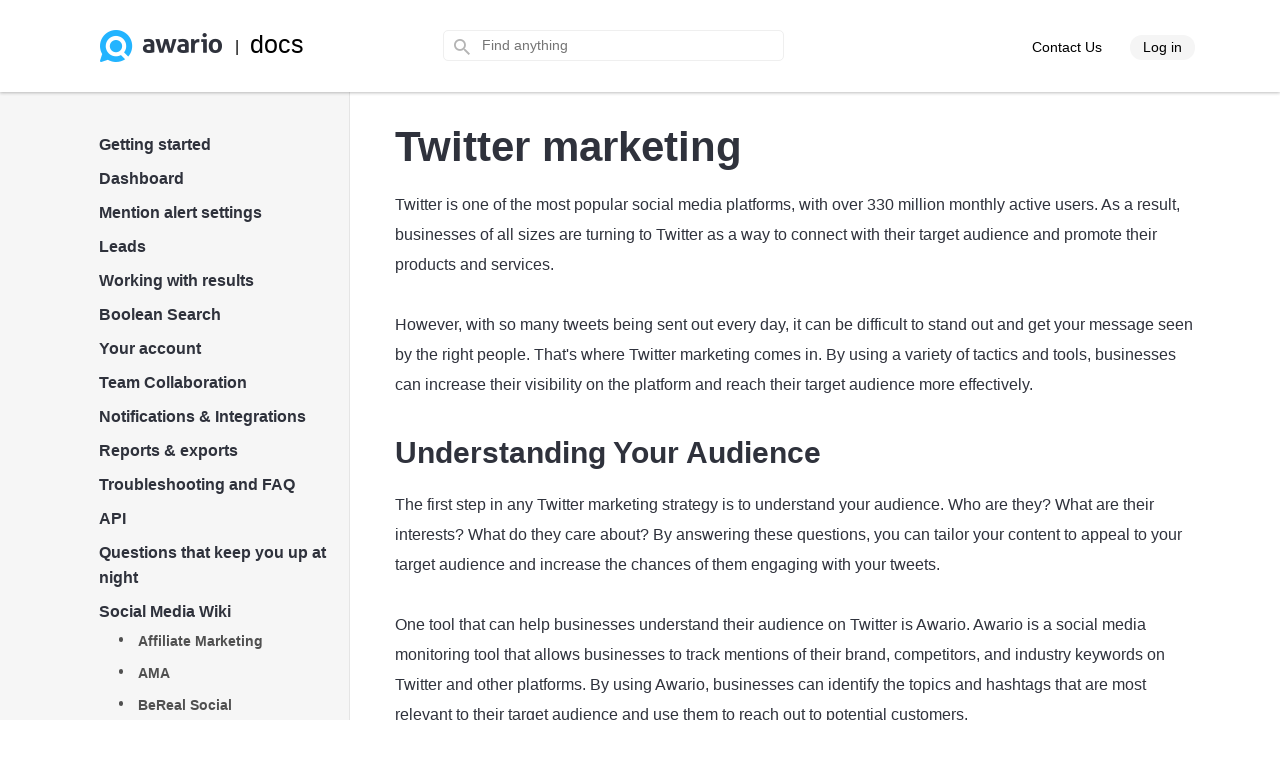

--- FILE ---
content_type: text/html; charset=UTF-8
request_url: https://awario.com/help/social-media-wiki/twitter-marketing/
body_size: 26518
content:

<!DOCTYPE html>
<html lang="en">
<head>
	<meta name="viewport" content="width=device-width, initial-scale=1">
	<title>Twitter marketing | Awario</title>
	<meta name="title" content="Twitter marketing">
<meta name="og:title" content="Twitter marketing">
<meta property="og:type" content="article">
<meta name="description">
<meta property="article:section" content="Uncategorized">
<link href="https://awario.com/help/social-media-wiki/twitter-marketing/" rel="alternate" hreflang="x-default">
<link href="https://awario.com/help/social-media-wiki/twitter-marketing/" rel="canonical">
<link href="/assets/help-fa2579ebbf1f4f8718f051b29e779274.css?v=1764595156" rel="stylesheet">
<link href="/assets/help-search-656de49fc0c462ca6590f225980e2e0a.css?v=1764595184" rel="stylesheet">
<link href="/assets/c52cb6b8/themes/smoothness/jquery-ui.css?v=1474004875" rel="stylesheet">
<link href="/assets/help-menu-5429bb4958e46e558d1ac17477499d4c.css?v=1764595184" rel="stylesheet">
<link href="/assets/help-mobile-menu-953d54afa558a2bea68e26ac57c98d52.css?v=1764595185" rel="stylesheet">
<script>(function(w,d,s,l,i){w[l]=w[l]||[];w[l].push({'gtm.start':
	new Date().getTime(),event:'gtm.js'});var f=d.getElementsByTagName(s)[0],
	j=d.createElement(s),dl=l!='dataLayer'?'&l='+l:'';j.async=true;j.src=
	'//www.googletagmanager.com/gtm.js?id='+i+dl;f.parentNode.insertBefore(j,f);
})(window,document,'script','dataLayer','GTM-T5HTHM');</script>        <link rel="shortcut icon" href="/images/favicon.ico?"/>

<link rel="apple-touch-icon" sizes="72x72" href="/images/app-icon/apple-icon-72x72.png"/>
<link rel="apple-touch-icon" sizes="76x76" href="/images/app-icon/apple-icon-76x76.png"/>
<link rel="apple-touch-icon" sizes="114x114" href="/images/app-icon/apple-icon-114x114.png"/>
<link rel="apple-touch-icon" sizes="120x120" href="/images/app-icon/apple-icon-120x120.png"/>
<link rel="apple-touch-icon" sizes="144x144" href="/images/app-icon/apple-icon-144x144.png"/>
<link rel="apple-touch-icon" sizes="152x152" href="/images/app-icon/apple-icon-152x152.png"/>
<link rel="apple-touch-icon" sizes="180x180" href="/images/app-icon/apple-icon-180x180.png"/>

<link rel="msapplication-TileImage" sizes="144x144" href="/images/app-icon/apple-icon-144x144.png"/>
<link rel="icon" sizes="192x192" href="/images/app-icon/android-icon-192x192.png"/></head>
<body >
	<script>(function(i,s,o,g,r,a,m){i['GoogleAnalyticsObject']=r;i[r]=i[r]||function(){
    (i[r].q=i[r].q||[]).push(arguments)},i[r].l=1*new Date();a=s.createElement(o),
    m=s.getElementsByTagName(o)[0];a.async=1;a.src=g;m.parentNode.insertBefore(a,m)
})(window,document,'script','https://www.google-analytics.com/analytics.js','ga');

ga('create', 'UA-69923429-1', 'auto');</script><noscript><iframe src="//www.googletagmanager.com/ns.html?id=GTM-T5HTHM" height="0" width="0" style="display:none;visibility:hidden"></iframe></noscript>	<div class="search-overlay"></div>

	<div class="global-wrapper">
		<div class="header">
			
<div class="header-top-bar header-top-bar-workspaces" id="top-page">
	<div class="search-overlay"></div>

	<div class="container-fixed">

		<div class="logo">
			<a class="block-link" href="/help/">
				<noscript><img class="fixed-img" src="/help/images/logo.png" width="122" height="32" alt="" decoding="async"></noscript><img class="fixed-img lazyload" src="/help/images/logo.png" width="122" height="32" alt="" decoding="async" data-src="/help/images/logo.png">
			</a>
			<span class="divider">|</span><span class="docs">docs</span>
		</div>

		<div class="slogan">
			<div class="search-block">
				<div class="search-wrapper">
					<form action="" method="GET">
	<span class="search-icon-gray"></span>

	<input type="text" id="w0" class="gray-input" name="search" placeholder="Find anything"></form>
					<div class="search-results">
						<ul id="search_results">
						</ul>
					</div>
				</div>
			</div>
		</div>

		<div class="header-right-block">
			<a class="header-cont-supp" href="/contact/" target="_blank">
				Contact Us
			</a>
							<a class="header-cont-login active" href="/login/">Log in</a>
					</div>
		<div class="header-right-mobile-menu"></div>


		<div class="clear"></div>
	</div>
</div>



<noscript><style>.lazyload{display: none;}</style></noscript>		</div>
<div class="whole-wrapper">
		<div class="left-gray-bg"></div>

		<div id="p0" data-pjax-container="" data-pjax-push-state data-pjax-replace-state data-pjax-timeout="1000">			<div class="widgets-bar">
				
<div class="workspaces-menu">
	<ul class="vertMenu dynamic-menu"><li class="submenu"><span class="click-toggle li_plus"><span>Getting started</span></span><ul class="inner-submenu"><li><a href="/help/getting-started/create-a-project/">Create a project</a></li>
<li><a href="/help/getting-started/create-a-mention-alert/">Create a mention alert</a></li>
<li><a href="/help/getting-started/connecting-social-media-accounts/">Connecting social media accounts</a></li>
<li><a href="/help/getting-started/ig-monitoring/">Facebook and Instagram monitoring</a></li></ul></li>
<li class="submenu"><span class="click-toggle li_plus"><span>Dashboard</span></span><ul class="inner-submenu"><li><span class="click-toggle li_plus"></span><a href="/help/dashboard/dashboard-overview/">Dashboard overview</a></li>
<li><a href="/help/dashboard/insights/">Insights</a></li></ul></li>
<li class="submenu"><span class="click-toggle li_plus"><span>Mention alert settings</span></span><ul class="inner-submenu"><li><a href="/help/mention-alert-settings/alert-settings-overview/">Alert settings overview</a></li>
<li><a href="/help/mention-alert-settings/keyword-formats/">Keyword formats</a></li>
<li><a href="/help/mention-alert-settings/the-blacklist/">The Blacklist</a></li>
<li><a href="/help/mention-alert-settings/the-whitelist/">The Whitelist</a></li></ul></li>
<li class="submenu"><span class="click-toggle li_plus"><span>Leads</span></span><ul class="inner-submenu"><li><a href="/help/leads/leads-settings-overview/">Leads settings overview</a></li>
<li><a href="/help/leads/sample-leads-settings/">Sample Leads settings</a></li></ul></li>
<li class="submenu"><span class="click-toggle li_plus"><span>Working with results</span></span><ul class="inner-submenu"><li><a href="/help/working-with-results/grouping-sorting-filtering/">Grouping, sorting, and filtering mentions</a></li>
<li><a href="/help/working-with-results/tagging-mentions/">Tagging mentions</a></li>
<li><a href="/help/working-with-results/starring-mentions/">Starring mentions</a></li>
<li><a href="/help/working-with-results/marking-as-done/">Marking mentions as done</a></li>
<li><a href="/help/working-with-results/interactions/">Interactions</a></li>
<li><a href="/help/working-with-results/selecting-mentions-in-bulk/">Selecting mentions in bulk</a></li>
<li><a href="/help/working-with-results/deleting-mentions/">Deleting mentions</a></li>
<li><a href="/help/working-with-results/author-cards/">Author cards</a></li></ul></li>
<li class="submenu"><span class="click-toggle li_plus"><span>Boolean Search</span></span><ul class="inner-submenu"><li><a href="/help/boolean-search/accessing-boolean-search/">Accessing Boolean Search</a></li>
<li><a href="/help/boolean-search/language-codes-for-boolean-queries/">Language codes for Boolean queries</a></li>
<li><a href="/help/boolean-search/country-codes-for-boolean-queries/">Country codes for Boolean queries</a></li>
<li><a href="/help/boolean-search/boolean-syntax-and-operators/">Boolean syntax and operators</a></li>
<li><a href="/help/boolean-search/sample-queries-and-common-mistakes/">Sample queries and common mistakes</a></li></ul></li>
<li class="submenu"><span class="click-toggle li_plus"><span>Your account</span></span><ul class="inner-submenu"><li><a href="/help/your-account/plans-and-quotas/">Plans and quotas</a></li>
<li><a href="/help/your-account/monitoring-your-usage/">Monitoring your usage</a></li>
<li><a href="/help/your-account/deleting-your-account/">Deleting your account</a></li>
<li><a href="/help/your-account/changing-your-email-address/">Changing your email address</a></li>
<li><a href="/help/your-account/update-or-change-credit-card-details/">Update or change credit card details</a></li>
<li><a href="/help/your-account/modify-or-cancel-your-subscription/">Cancel your subscription</a></li></ul></li>
<li class="submenu"><span class="click-toggle li_plus"><span>Team Collaboration</span></span><ul class="inner-submenu"><li><a href="/help/team-collaboration/adding-a-new-team-member/">Adding a new team member</a></li>
<li><a href="/help/team-collaboration/roles-and-permissions/">Roles and permissions</a></li></ul></li>
<li class="submenu"><span class="click-toggle li_plus"><span>Notifications &amp; Integrations</span></span><ul class="inner-submenu"><li><a href="/help/email-notifications/email-frequency/">Email notification settings</a></li>
<li><a href="/help/email-notifications/slack-notifications-settings/">Slack notifications settings</a></li>
<li><a href="/help/email-notifications/zapier/">Zapier for Custom Integrations</a></li></ul></li>
<li class="submenu"><span class="click-toggle li_plus"><span>Reports &amp; exports</span></span><ul class="inner-submenu"><li><a href="/help/reports-exports/report-overview/">Report overview</a></li>
<li><a href="/help/reports-exports/customizable-reports/">Customizable reports</a></li>
<li><a href="/help/reports-exports/white-label-reports/">White-label reports</a></li>
<li><a href="/help/reports-exports/download-pdf/">PDF  reports</a></li>
<li><a href="/help/reports-exports/csv-export/">CSV export</a></li></ul></li>
<li class="submenu"><span class="click-toggle li_plus"><span>Troubleshooting and FAQ</span></span><ul class="inner-submenu"><li><a href="/help/troubleshooting/no-results/">Few or no results</a></li>
<li><a href="/help/troubleshooting/irrelevant-results/">Irrelevant results</a></li>
<li><a href="/help/troubleshooting/ig-monitoring-limitations/">Limitations of Facebook and Instagram monitoring</a></li>
<li><a href="/help/troubleshooting/stop-collecting-mentions-from-my-account/">Stop collecting mentions from my account</a></li>
<li><a href="/help/troubleshooting/subscription-hasn-t-been-applied/">Subscription hasn&#039;t been applied</a></li>
<li><a href="/help/troubleshooting/exceeded-mentions-limit/">Exceeded mentions limit</a></li>
<li><a href="/help/troubleshooting/trial-and-demonstration/">Trial and demonstration</a></li>
<li><a href="/help/troubleshooting/vat-exemption/">VAT for tax-exempt organisations</a></li>
<li><a href="/help/troubleshooting/non-profit-discount/">Are there any discounts for nonprofits?</a></li>
<li><a href="/help/troubleshooting/invoices/">Where can I find our payment invoices?</a></li>
<li><a href="/help/troubleshooting/upgrade/">How do I upgrade my account?</a></li>
<li><a href="/help/troubleshooting/remove-data/">Removing your Awario data</a></li></ul></li>
<li class="submenu"><span class="click-toggle li_plus"><span>API</span></span><ul class="inner-submenu"><li><a href="/help/api/api-overview/">Overview</a></li>
<li><a href="/help/api/api-authentication/">Authentication</a></li>
<li><a href="/help/api/get-alerts-list/">Get the list of alerts</a></li>
<li><a href="/help/api/get-mentions/">Get mentions</a></li>
<li><a href="/help/api/get-insights/">Get insights</a></li>
<li><a href="/help/api/rate-limits/">Rate limits</a></li>
<li><a href="/help/api/error-codes/">Error codes</a></li></ul></li>
<li class="submenu"><span class="click-toggle li_plus"><span>Questions that keep you up at night</span></span><ul class="inner-submenu"><li><a href="/help/questions-that-bother-you-at-nights/what-s-the-best-entry-in-wikipedia/">What’s the best entry in Wikipedia?</a></li>
<li><a href="/help/questions-that-bother-you-at-nights/will-i-ever-find-love/">Will I ever find love?</a></li>
<li><a href="/help/questions-that-bother-you-at-nights/am-i-a-failure/">Am I a failure?</a></li>
<li><a href="/help/questions-that-bother-you-at-nights/my-home-planet-is-destroyed-and-i-am-floating-through-space-on-an-alien-spaceship-what-should-i-do/">My home planet is destroyed and I am floating through space on an alien spaceship. What should I do?</a></li>
<li><a href="/help/questions-that-bother-you-at-nights/what-s-the-easiest-way-to-feel-happier/">What’s the easiest way to feel happier?</a></li></ul></li>
<li class="submenu active opened"><span class="click-toggle li_plus"><span>Social Media Wiki</span></span><ul class="inner-submenu"><li><a href="/help/social-media-wiki/affiliate-marketing/">Affiliate Marketing</a></li>
<li><a href="/help/social-media-wiki/ama/">AMA</a></li>
<li><a href="/help/social-media-wiki/bereal/">BeReal Social</a></li>
<li><a href="/help/social-media-wiki/brand-reputation-management/">Brand Reputation Management</a></li>
<li><a href="/help/social-media-wiki/chatbots/">Chatbots</a></li>
<li><a href="/help/social-media-wiki/cost-per-click/">Cost per click</a></li>
<li><a href="/help/social-media-wiki/deleting-social-media/">Deleting social media</a></li>
<li><a href="/help/social-media-wiki/direct-message/">DM</a></li>
<li><a href="/help/social-media-wiki/engagement-rate/">Engagement Rate</a></li>
<li><a href="/help/social-media-wiki/facebook-marketplace/">FB Marketplace</a></li>
<li><a href="/help/social-media-wiki/facebook-touch/">Facebook Touch</a></li>
<li><a href="/help/social-media-wiki/follower/">Follower</a></li>
<li><a href="/help/social-media-wiki/fyp/">FYP</a></li>
<li><a href="/help/social-media-wiki/how-to-change-reddit-username/">How to change Reddit username</a></li>
<li><a href="/help/social-media-wiki/how-to-post-on-reddit/">How to post on Reddit</a></li>
<li><a href="/help/social-media-wiki/how-to-make-facebook-business-page/">How to make a Facebook business page</a></li>
<li><a href="/help/social-media-wiki/link-instagram-facebook-business-pages/">How to link Instagram and Facebook business pages</a></li>
<li><a href="/help/social-media-wiki/how-to-delete-facebook-business-page/">How to delete a Facebook business page</a></li>
<li><a href="/help/social-media-wiki/can-you-see-who-views-your-instagram-story/">Can you see who views your Instagram story?</a></li>
<li><a href="/help/social-media-wiki/does-instagram-notify-when-you-screenshot-a-story/">Does Instagram notify when you screenshot a story?</a></li>
<li><a href="/help/social-media-wiki/how-to-add-multiple-photos-to-instagram-story/">How to add multiple photos to Instagram story?</a></li>
<li><a href="/help/social-media-wiki/how-to-backup-instagram-chat/">How to backup Instagram chat?</a></li>
<li><a href="/help/social-media-wiki/how-to-change-background-color-on-instagram-story/">How to change background color on Instagram story?</a></li>
<li><a href="/help/social-media-wiki/how-to-clear-instagram-cache/">How to clear Instagram cache?</a></li>
<li><a href="/help/social-media-wiki/how-to-get-instagram-link/">How to get Instagram link?</a></li>
<li><a href="/help/social-media-wiki/how-to-hide-likes-on-instagram/">How to hide likes on Instagram?</a></li>
<li><a href="/help/social-media-wiki/how-to-pin-a-comment-on-instagram/">How to pin a comment on Instagram?</a></li>
<li><a href="/help/social-media-wiki/how-to-see-liked-posts-on-instagram/">How to see liked posts on Instagram?</a></li>
<li><a href="/help/social-media-wiki/how-to-turn-off-business-account-instagram/">How to turn off business account on Instagram?</a></li>
<li><a href="/help/social-media-wiki/how-to-unmute-post-on-instagram/">How to unmute post on Instagram?</a></li>
<li><a href="/help/social-media-wiki/how-to-cancel-youtube-premium/">How to cancel YouTube Premium?</a></li>
<li><a href="/help/social-media-wiki/how-to-loop-a-youtube-video/">How to loop a YouTube video?</a></li>
<li><a href="/help/social-media-wiki/how-to-share-youtube-video-on-ig-story/">How to share YouTube video on IG story?</a></li>
<li><a href="/help/social-media-wiki/how-to-turn-on-comments-on-youtube/">How to turn on comments on YouTube?</a></li>
<li><a href="/help/social-media-wiki/can-you-see-who-views-your-twitter/">Can you see who views your Twitter?</a></li>
<li><a href="/help/social-media-wiki/how-to-change-your-on-twitter/">How to change your @ on Twitter?</a></li>
<li><a href="/help/social-media-wiki/how-to-disable-sensitive-content-message-on-twitter/">How to Disable the Sensitive Content Message on Twitter?</a></li>
<li><a href="/help/social-media-wiki/how-to-embed-twitter-video/">How to embed a Twitter video?</a></li>
<li><a href="/help/social-media-wiki/how-to-hide-likes-on-twitter/">How to hide likes on Twitter?</a></li>
<li><a href="/help/social-media-wiki/how-to-make-twitter-account-private/">How to make Twitter account private?</a></li>
<li><a href="/help/social-media-wiki/twitter-explore/">Twitter Explore</a></li>
<li><a href="/help/social-media-wiki/who-blocked-me-on-twitter/">Who blocked me on Twitter?</a></li>
<li><a href="/help/social-media-wiki/blue-check-on-instagram/">Blue check on Instagram</a></li>
<li><a href="/help/social-media-wiki/instagram-account-hacked/">Instagram account hacked</a></li>
<li><a href="/help/social-media-wiki/instagram-business-manager/">Instagram Business Manager</a></li>
<li><a href="/help/social-media-wiki/instagram-reels/">Instagram Reels</a></li>
<li><a href="/help/social-media-wiki/instagram-seller/">Instagram seller</a></li>
<li><a href="/help/social-media-wiki/instagram-story-size/">Instagram story size</a></li>
<li><a href="/help/social-media-wiki/see-instagram-without-account/">See Instagram without account</a></li>
<li><a href="/help/social-media-wiki/is-discord-social-media/">Is Discord social media?</a></li>
<li><a href="/help/social-media-wiki/is-pinterest-social-media/">Is Pinterest social media?</a></li>
<li><a href="/help/social-media-wiki/is-reddit-social-media/">Is Reddit social media?</a></li>
<li><a href="/help/social-media-wiki/is-snapchat-social-media/">Is Snapchat social media?</a></li>
<li><a href="/help/social-media-wiki/is-youtube-considered-social-media/">Is YouTube considered a social media?</a></li>
<li><a href="/help/social-media-wiki/linkedin-sales-navigator/">LinkedIn Sales Navigator</a></li>
<li><a href="/help/social-media-wiki/marketing-funnel/">Marketing Funnel</a></li>
<li><a href="/help/social-media-wiki/marketing-mix/">Marketing Mix</a></li>
<li><a href="/help/social-media-wiki/microblogging/">Microblogging</a></li>
<li><a href="/help/social-media-wiki/share-of-voice/">SoV</a></li>
<li><a href="/help/social-media-wiki/social-media-kit/">Social media kit</a></li>
<li><a href="/help/social-media-wiki/social-media-marketing/">Social Media Marketing</a></li>
<li><a href="/help/social-media-wiki/social-media-marketing-world/">Social Media Marketing World</a></li>
<li><a href="/help/social-media-wiki/true-or-false-social-listening-can-help-you-find-leads/">True or False: social listening can help you find leads</a></li>
<li><a href="/help/social-media-wiki/truth-social/">Truth Social</a></li>
<li><a href="/help/social-media-wiki/what-does-lfg-mean-in-social-media/">What does LFG mean in social media?</a></li>
<li><a href="/help/social-media-wiki/what-does-op-mean-on-reddit/">What does OP mean on Reddit?</a></li>
<li><a href="/help/social-media-wiki/what-is-a-spam-account/">What is a spam account?</a></li>
<li><a href="/help/social-media-wiki/b2b-lead-generation/">What is B2B Lead Generation?</a></li>
<li><a href="/help/social-media-wiki/social-media/">What&#039;s Social Media?</a></li>
<li><a href="/help/social-media-wiki/whats-the-difference-between-social-listening-and-social-monitoring/">What’s the difference between social listening and social monitoring?</a></li>
<li><a href="/help/social-media-wiki/pov-means-in-social-media/">What PoV means in social media?</a></li>
<li><a href="/help/social-media-wiki/which-social-media-app-has-a-ghost-as-its-mascot/">Which social media app has a ghost as its mascot?</a></li>
<li><a href="/help/social-media-wiki/who-owns-telegram/">Who owns Telegram?</a></li>
<li><a href="/help/social-media-wiki/hashtag-tracking/">Hashtag tracking</a></li>
<li><a href="/help/social-media-wiki/influencer-marketing-hub/">Influencer marketing hub</a></li>
<li><a href="/help/social-media-wiki/influencer-marketing-agency/">Influencer marketing agency</a></li>
<li><a href="/help/social-media-wiki/what-is-a-social-media-audit/">What is a social media audit?</a></li>
<li><a href="/help/social-media-wiki/what-is-social-media-reach/">What is social media reach?</a></li>
<li><a href="/help/social-media-wiki/sproutsocial/">Sproutsocial</a></li>
<li><a href="/help/social-media-wiki/cpa-marketing/">What is CPA in marketing?</a></li>
<li><a href="/help/social-media-wiki/what-is-kpi-in-marketing/">What is kpi in marketing?</a></li>
<li><a href="/help/social-media-wiki/how-to-find-mentions-on-instagram/">How to find mentions on Instagram</a></li>
<li><a href="/help/social-media-wiki/what-are-twitter-mentions/">What are Twitter mentions?</a></li>
<li><a href="/help/social-media-wiki/how-to-see-mentions-on-instagram/">How to see mentions on Instagram?</a></li>
<li><a href="/help/social-media-wiki/content-marketing-agency/">Content marketing agency</a></li>
<li><a href="/help/social-media-wiki/data-analysis/">Data analysis</a></li>
<li><a href="/help/social-media-wiki/seo-analysis/">SEO analysis</a></li>
<li><a href="/help/social-media-wiki/instagram-views/">Instagram views</a></li>
<li><a href="/help/social-media-wiki/analysis-tools/">Analysis tools</a></li>
<li><a href="/help/social-media-wiki/case-studies/">Case studies</a></li>
<li><a href="/help/social-media-wiki/analytics-instagram/">Analytics Instagram</a></li>
<li><a href="/help/social-media-wiki/insta-stories/">Insta stories</a></li>
<li><a href="/help/social-media-wiki/automation-tools/">Automation tools</a></li>
<li><a href="/help/social-media-wiki/hashtags-for-instagram/">Hashtags for Instagram</a></li>
<li><a href="/help/social-media-wiki/awareness-strategies/">Awareness strategies</a></li>
<li><a href="/help/social-media-wiki/backlink-checking/">Backlink checking</a></li>
<li><a href="/help/social-media-wiki/benefits-of-social-media/">Benefits of social media</a></li>
<li><a href="/help/social-media-wiki/google-analytics/">Google analytics</a></li>
<li><a href="/help/social-media-wiki/facebook-ads/">Facebook ads</a></li>
<li><a href="/help/social-media-wiki/chrome-extensions/">Chrome extensions</a></li>
<li><a href="/help/social-media-wiki/google-my-business/">Google My Business</a></li>
<li><a href="/help/social-media-wiki/digital-marketing/">Digital marketing</a></li>
<li><a href="/help/social-media-wiki/instagram-followers/">Instagram followers</a></li>
<li><a href="/help/social-media-wiki/competitor-analysis/">Competitor analysis</a></li>
<li><a href="/help/social-media-wiki/customer-service/">Customer service</a></li>
<li><a href="/help/social-media-wiki/facebook-marketing/">Facebook marketing</a></li>
<li><a href="/help/social-media-wiki/salesforce/">Salesforce</a></li>
<li><a href="/help/social-media-wiki/best-time-to-post-on-tiktok/">Best time to post on TikTok</a></li>
<li><a href="/help/social-media-wiki/emoji/">Emoji</a></li>
<li><a href="/help/social-media-wiki/email-marketing/">Email marketing</a></li>
<li><a href="/help/social-media-wiki/sprout-ads/">Sprout Ads</a></li>
<li><a href="/help/social-media-wiki/youtube-channel/">YouTube Channel</a></li>
<li><a href="/help/social-media-wiki/content-marketing/">Content Marketing</a></li>
<li><a href="/help/social-media-wiki/ai-powered-chatbots/">AI-powered chatbots</a></li>
<li><a href="/help/social-media-wiki/customer-journey/">Customer journey</a></li>
<li><a href="/help/social-media-wiki/whatsapp-business/">WhatsApp Business</a></li>
<li><a href="/help/social-media-wiki/facebook-business/">Facebook Business</a></li>
<li><a href="/help/social-media-wiki/call-to-action/">Call-to-action</a></li>
<li><a href="/help/social-media-wiki/how-to-advertise-on-youtube/">How to advertise on YouTube?</a></li>
<li><a href="/help/social-media-wiki/music-promotion/">Music promotion</a></li>
<li><a href="/help/social-media-wiki/how-to-promote-on-instagram/">How to promote on Instagram?</a></li>
<li><a href="/help/social-media-wiki/advertising-on-pinterest/">Advertising on Pinterest</a></li>
<li><a href="/help/social-media-wiki/guerilla-marketing/">Guerilla marketing</a></li>
<li><a href="/help/social-media-wiki/employee-advocacy/">Employee advocacy</a></li>
<li><a href="/help/social-media-wiki/consumer-research/">Consumer research</a></li>
<li><a href="/help/social-media-wiki/company-newsletter/">Company newsletter</a></li>
<li><a href="/help/social-media-wiki/sales-strategies/">Sales strategies</a></li>
<li><a href="/help/social-media-wiki/what-is-an-influencer/">What is an influencer?</a></li>
<li><a href="/help/social-media-wiki/marketing-analysis/">Marketing analysis</a></li>
<li><a href="/help/social-media-wiki/customer-relations/">Customer relations</a></li>
<li><a href="/help/social-media-wiki/instagram-ads/">Instagram Ads</a></li>
<li><a href="/help/social-media-wiki/business-marketing/">Business Marketing</a></li>
<li><a href="/help/social-media-wiki/social-media-management/">Social media management</a></li>
<li><a href="/help/social-media-wiki/seo/">SEO</a></li>
<li><a href="/help/social-media-wiki/print-on-demand/">Print on Demand</a></li>
<li><a href="/help/social-media-wiki/how-to-find-domain-name/">How to find domain name?</a></li>
<li><a href="/help/social-media-wiki/data-driven-marketing/">Data-driven marketing</a></li>
<li><a href="/help/social-media-wiki/brand-strategy/">Brand strategy</a></li>
<li><a href="/help/social-media-wiki/how-to-get-subscribers-on-youtube/">How to get subscribers on youtube?</a></li>
<li><a href="/help/social-media-wiki/how-to-calculate-churn-rate/">How to calculate churn rate?</a></li>
<li><a href="/help/social-media-wiki/marketing-plan/">Marketing plan</a></li>
<li><a href="/help/social-media-wiki/facebook-advertising/">Facebook advertising</a></li>
<li><a href="/help/social-media-wiki/marketing-strategy/">Marketing strategy</a></li>
<li><a href="/help/social-media-wiki/newsletter/">Newsletter</a></li>
<li><a href="/help/social-media-wiki/instagram-likes/">Instagram likes</a></li>
<li><a href="/help/social-media-wiki/how-to-start-a-podcast/">How to start a podcast</a></li>
<li><a href="/help/social-media-wiki/sales-funnel/">Sales funnel</a></li>
<li><a href="/help/social-media-wiki/social-responsibility/">Social responsibility</a></li>
<li><a href="/help/social-media-wiki/facebook-post/">Facebook post</a></li>
<li><a href="/help/social-media-wiki/funnels/">Funnels</a></li>
<li><a href="/help/social-media-wiki/digital-marketing-agency/">Digital marketing agency</a></li>
<li><a href="/help/social-media-wiki/influencer-marketing/">Influencer marketing</a></li>
<li><a href="/help/social-media-wiki/creating-content/">Creating content</a></li>
<li><a href="/help/social-media-wiki/heat-map/">Heat map</a></li>
<li><a href="/help/social-media-wiki/social-media-apps/">Social media apps</a></li>
<li><a href="/help/social-media-wiki/hootsuite/">Hootsuite</a></li>
<li><a href="/help/social-media-wiki/youtube-thumbnail-size/">YouTube thumbnail size</a></li>
<li><a href="/help/social-media-wiki/customer-journey-map/">Customer journey map</a></li>
<li><a href="/help/social-media-wiki/seo-tools/">SEO Tools</a></li>
<li><a href="/help/social-media-wiki/marketing-agency/">Marketing agency</a></li>
<li><a href="/help/social-media-wiki/instagram-promotion/">Instagram promotion</a></li>
<li><a href="/help/social-media-wiki/instagram-account/">Instagram account</a></li>
<li><a href="/help/social-media-wiki/marketing-companies/">Marketing companies</a></li>
<li><a href="/help/social-media-wiki/social-media-marketing-agency/">Social media marketing agency</a></li>
<li><a href="/help/social-media-wiki/instagram-growth/">Instagram growth</a></li>
<li><a href="/help/social-media-wiki/promote-youtube-videos/">Promote YouTube videos</a></li>
<li><a href="/help/social-media-wiki/content-strategy/">Content strategy</a></li>
<li class="active opened"><a href="/help/social-media-wiki/twitter-marketing/">Twitter marketing</a></li>
<li><a href="/help/social-media-wiki/snapchat-advertising/">Snapchat advertising</a></li>
<li><a href="/help/social-media-wiki/blog-writing/">Blog writing</a></li>
<li><a href="/help/social-media-wiki/how-to-do-keyword-research/">How to do keyword research?</a></li>
<li><a href="/help/social-media-wiki/pinterest-ads/">Pinterest ads</a></li>
<li><a href="/help/social-media-wiki/referral-marketing/">Referral marketing</a></li>
<li><a href="/help/social-media-wiki/how-to-get-backlinks/">How to get backlinks?</a></li>
<li><a href="/help/social-media-wiki/video-marketing/">Video marketing</a></li>
<li><a href="/help/social-media-wiki/social-proof/">Social proof</a></li>
<li><a href="/help/social-media-wiki/linkedin-ads/">LinkedIn ads</a></li>
<li><a href="/help/social-media-wiki/buyer-persona/">Buyer persona</a></li>
<li><a href="/help/social-media-wiki/how-to-write-a-blog/">How to write a blog?</a></li>
<li><a href="/help/social-media-wiki/how-to-get-free-followers/">How to get free followers?</a></li>
<li><a href="/help/social-media-wiki/net-promoter-score/">Net promoter score</a></li>
<li><a href="/help/social-media-wiki/youtube-views/">YouTube views</a></li>
<li><a href="/help/social-media-wiki/what-are-nfts/">What are NFTs?</a></li>
<li><a href="/help/social-media-wiki/email-marketing-software/">Email marketing software</a></li>
<li><a href="/help/social-media-wiki/amazon-influencer-program/">Amazon influencer program</a></li>
<li><a href="/help/social-media-wiki/crm-systems/">CRM systems</a></li>
<li><a href="/help/social-media-wiki/direct-marketing/">Direct marketing</a></li>
<li><a href="/help/social-media-wiki/what-is-a-metaverse/">What is a Metaverse?</a></li>
<li><a href="/help/social-media-wiki/target-market/">Target market</a></li>
<li><a href="/help/social-media-wiki/tiktok-advertising/">TikTok advertising</a></li>
<li><a href="/help/social-media-wiki/brand-ambassador/">Brand ambassador</a></li>
<li><a href="/help/social-media-wiki/facebook-live/">Facebook Live</a></li>
<li><a href="/help/social-media-wiki/instagram-search/">Instagram search</a></li>
<li><a href="/help/social-media-wiki/how-to-monetize-instagram/">How to monetize Instagram</a></li>
<li><a href="/help/social-media-wiki/youtube-likes/">YouTube likes</a></li>
<li><a href="/help/social-media-wiki/link-tracker/">Link tracker</a></li>
<li><a href="/help/social-media-wiki/google-keyword-research/">Google keyword research</a></li>
<li><a href="/help/social-media-wiki/brand-guidelines/">Brand guidelines</a></li>
<li><a href="/help/social-media-wiki/how-to-blog/">How to blog?</a></li>
<li><a href="/help/social-media-wiki/how-to-do-seo/">How to do SEO?</a></li>
<li><a href="/help/social-media-wiki/creating-a-sales-funnel/">Creating a sales funnel</a></li>
<li><a href="/help/social-media-wiki/ad-free-youtube/">Ad-free YouTube</a></li>
<li><a href="/help/social-media-wiki/programmatic-media/">Programmatic media</a></li>
<li><a href="/help/social-media-wiki/ai-marketing/">AI marketing</a></li>
<li><a href="/help/social-media-wiki/social-media-analytics/">Social Media Analytics</a></li>
<li><a href="/help/social-media-wiki/twitter-ads/">Twitter Ads</a></li>
<li><a href="/help/social-media-wiki/social-media-for-business/">Social media for business</a></li>
<li><a href="/help/social-media-wiki/twitter-followers/">Twitter followers</a></li>
<li><a href="/help/social-media-wiki/small-business-marketing/">Small Business Marketing</a></li>
<li><a href="/help/social-media-wiki/likes-on-instagram/">Likes on Instagram</a></li>
<li><a href="/help/social-media-wiki/customer-care/">Customer Care</a></li>
<li><a href="/help/social-media-wiki/leads-generation/">Leads generation</a></li>
<li><a href="/help/social-media-wiki/crisis-management/">Crisis Management</a></li>
<li><a href="/help/social-media-wiki/metaverse-marketing/">Metaverse marketing</a></li>
<li><a href="/help/social-media-wiki/youtube-live-streaming-software/">YouTube live streaming software</a></li>
<li><a href="/help/social-media-wiki/creating-a-blog/">Creating a blog</a></li>
<li><a href="/help/social-media-wiki/selling-on-instagram/">Selling on Instagram</a></li>
<li><a href="/help/social-media-wiki/social-commerce/">Social commerce</a></li>
<li><a href="/help/social-media-wiki/customer-retention/">Customer retention</a></li>
<li><a href="/help/social-media-wiki/facebook-workplace/">Facebook workplace</a></li>
<li><a href="/help/social-media-wiki/how-to-live-stream-on-youtube/">How to live stream on YouTube</a></li>
<li><a href="/help/social-media-wiki/influencer-platforms/">Influencer platforms</a></li>
<li><a href="/help/social-media-wiki/best-lead-generation-for-realtors/">Best lead generation for realtors</a></li>
<li><a href="/help/social-media-wiki/tiktok-marketing/">TikTok marketing</a></li>
<li><a href="/help/social-media-wiki/b2b-sales/">B2B sales</a></li>
<li><a href="/help/social-media-wiki/lifecycle-marketing/">Lifecycle marketing</a></li>
<li><a href="/help/social-media-wiki/marketing-tactics/">Marketing tactics</a></li>
<li><a href="/help/social-media-wiki/how-to-track-website-traffic/">How to track website traffic?</a></li>
<li><a href="/help/social-media-wiki/influencer-agencies/">Influencer agencies</a></li>
<li><a href="/help/social-media-wiki/how-to-make-youtube-shorts/">How to make YouTube shorts?</a></li>
<li><a href="/help/social-media-wiki/marketing-strategy-template/">Marketing strategy template</a></li>
<li><a href="/help/social-media-wiki/press-release-distribution/">Press release distribution</a></li>
<li><a href="/help/social-media-wiki/how-to-post-a-podcast/">How to post a podcast?</a></li>
<li><a href="/help/social-media-wiki/instagram-engagement/">Instagram engagement</a></li>
<li><a href="/help/social-media-wiki/data-visualization-software/">Data visualization software</a></li>
<li><a href="/help/social-media-wiki/instagram-marketing/">Instagram marketing</a></li>
<li><a href="/help/social-media-wiki/smma/">SMMA</a></li>
<li><a href="/help/social-media-wiki/reputation-management/">Reputation management</a></li>
<li><a href="/help/social-media-wiki/marketing-plan-template/">Marketing plan template</a></li>
<li><a href="/help/social-media-wiki/social-media-content-calendar/">Social media content calendar</a></li>
<li><a href="/help/social-media-wiki/product-promotion/">Product promotion</a></li>
<li><a href="/help/social-media-wiki/word-of-mouth/">Word of Mouth</a></li>
<li><a href="/help/social-media-wiki/content-creators-the-driving-force-of-the-online-world/">Content Creators: The Driving Force of the Online World</a></li>
<li><a href="/help/social-media-wiki/campaign-monitor/">Campaign Monitor</a></li>
<li><a href="/help/social-media-wiki/demand-generation/">Demand generation</a></li>
<li><a href="/help/social-media-wiki/youtube-studio/">YouTube Studio</a></li>
<li><a href="/help/social-media-wiki/social-media-strategy/">Social media strategy</a></li>
<li><a href="/help/social-media-wiki/text-marketing/">Text marketing</a></li>
<li><a href="/help/social-media-wiki/social-media-scheduling/">Social media scheduling</a></li>
<li><a href="/help/social-media-wiki/marketing-strategy/">Marketing strategy creation</a></li>
<li><a href="/help/social-media-wiki/youtube-seo/">YouTube SEO</a></li>
<li><a href="/help/social-media-wiki/twitter-analytics-understanding-the-metrics-that-matter/">Twitter Analytics: Understanding the Metrics that Matter</a></li>
<li><a href="/help/social-media-wiki/internal-communications/">Internal communications</a></li>
<li><a href="/help/social-media-wiki/chatterbait/">Chatterbait</a></li>
<li><a href="/help/social-media-wiki/social-media-forums/">Social media forums</a></li>
<li><a href="/help/social-media-wiki/personal-branding/">Personal branding</a></li>
<li><a href="/help/social-media-wiki/social-media-advertising/">Social media advertising</a></li>
<li><a href="/help/social-media-wiki/content-map/">Content map</a></li>
<li><a href="/help/social-media-wiki/brand-persona/">Brand Persona</a></li>
<li><a href="/help/social-media-wiki/search-instagram/">How to search Instagram</a></li>
<li><a href="/help/social-media-wiki/story-telling/">Storytelling</a></li>
<li><a href="/help/social-media-wiki/competitor-analysis-insights/">Competitor analysis insights</a></li>
<li><a href="/help/social-media-wiki/brand-awareness/">Brand Awareness</a></li>
<li><a href="/help/social-media-wiki/online-word-cloud/">Online word cloud</a></li>
<li><a href="/help/social-media-wiki/how-to-increase-youtube-subscribers/">How to increase YouTube subscribers?</a></li>
<li><a href="/help/social-media-wiki/youtube-live-streaming/">YouTube live streaming</a></li>
<li><a href="/help/social-media-wiki/youtube-ads/">YouTube ads</a></li>
<li><a href="/help/social-media-wiki/image-recognition/">Image recognition</a></li>
<li><a href="/help/social-media-wiki/infographic-design/">Infographic design</a></li>
<li><a href="/help/social-media-wiki/how-to-get-verified-on-instagram/">How to get verified on Instagram?</a></li>
<li><a href="/help/social-media-wiki/youtube-analytics/">YouTube analytics</a></li>
<li><a href="/help/social-media-wiki/how-to-make-money-on-tiktok/">How to make money on TikTok?</a></li>
<li><a href="/help/social-media-wiki/how-to-make-money-on-instagram/">How to make money on Instagram?</a></li>
<li><a href="/help/social-media-wiki/buying-services-for-your-instagram-page/">Buying services for your Instagram page</a></li>
<li><a href="/help/social-media-wiki/pay-per-click/">Pay per click</a></li>
<li><a href="/help/social-media-wiki/instagram-user-search/">Instagram user search</a></li>
<li><a href="/help/social-media-wiki/public-relations/">Public relations</a></li>
<li><a href="/help/social-media-wiki/creating-the-call-to-action/">Creating the call to action</a></li>
<li><a href="/help/social-media-wiki/keyword-research/">Keyword research</a></li>
<li><a href="/help/social-media-wiki/how-to-get-twitter-followers/">How to get Twitter followers</a></li>
<li><a href="/help/social-media-wiki/what-is-branding/">What is branding</a></li>
<li><a href="/help/social-media-wiki/marketing/">Marketing</a></li>
<li><a href="/help/social-media-wiki/social-listening/">Social listening</a></li>
<li><a href="/help/social-media-wiki/how-to-make-make-money-on-youtube/">How to make make money on YouTube?</a></li>
<li><a href="/help/social-media-wiki/best-crm/">Best CRM</a></li>
<li><a href="/help/social-media-wiki/hashtag-generator/">Hashtag generator</a></li>
<li><a href="/help/social-media-wiki/free-newsletter-templates/">Free newsletter templates</a></li>
<li><a href="/help/social-media-wiki/press-tools/">Press tools</a></li>
<li><a href="/help/social-media-wiki/how-to-go-live-on-tiktok/">How to go live on TikTok?</a></li>
<li><a href="/help/social-media-wiki/definition-of-communication/">Definition of communication</a></li>
<li><a href="/help/social-media-wiki/international-market/">International market</a></li>
<li><a href="/help/social-media-wiki/what-is-an-api/">What is an API?</a></li>
<li><a href="/help/social-media-wiki/brand-personality/">Brand personality</a></li>
<li><a href="/help/social-media-wiki/facebook-cover-photos/">Facebook cover photos</a></li>
<li><a href="/help/social-media-wiki/social-media-services/">Social media services</a></li>
<li><a href="/help/social-media-wiki/defining-community/">Defining community</a></li>
<li><a href="/help/social-media-wiki/paid-social/">Paid social</a></li>
<li><a href="/help/social-media-wiki/tiktok-hashtags/">TikTok hashtags</a></li>
<li><a href="/help/social-media-wiki/programmatic-advertising/">Programmatic advertising</a></li>
<li><a href="/help/social-media-wiki/growth-hacking/">Growth hacking</a></li>
<li><a href="/help/social-media-wiki/customer-journey-maps/">Customer journey maps</a></li>
<li><a href="/help/social-media-wiki/instagram-advertising/">Instagram advertising</a></li>
<li><a href="/help/social-media-wiki/content-writing/">Content writing</a></li>
<li><a href="/help/social-media-wiki/niche-markets/">Niche markets</a></li>
<li><a href="/help/social-media-wiki/creating-social-media-content/">Creating social media content</a></li>
<li><a href="/help/social-media-wiki/marketing-on-social-media/">Marketing on social media</a></li>
<li><a href="/help/social-media-wiki/marketing-campaign/">Marketing campaign</a></li>
<li><a href="/help/social-media-wiki/sms-marketing/">SMS marketing</a></li>
<li><a href="/help/social-media-wiki/marketing-tools/">Marketing tools</a></li>
<li><a href="/help/social-media-wiki/business-plan/">Business plan</a></li>
<li><a href="/help/social-media-wiki/how-to-franchise-a-business/">How to franchise a business?</a></li>
<li><a href="/help/social-media-wiki/article-marketing/">Article marketing</a></li>
<li><a href="/help/social-media-wiki/crm/">CRM</a></li>
<li><a href="/help/social-media-wiki/social-networking/">Social networking</a></li>
<li><a href="/help/social-media-wiki/reporting-tools/">Reporting tools</a></li>
<li><a href="/help/social-media-wiki/online-marketing/">Online marketing</a></li>
<li><a href="/help/social-media-wiki/review-management/">Review management</a></li>
<li><a href="/help/social-media-wiki/how-to-become-an-instagram-influencer/">How to become an instagram influencer?</a></li>
<li><a href="/help/social-media-wiki/scheduling-tools/">Scheduling tools</a></li>
<li><a href="/help/social-media-wiki/how-to-increase-sales/">How to increase sales?</a></li>
<li><a href="/help/social-media-wiki/marketing-ideas/">Marketing ideas</a></li>
<li><a href="/help/social-media-wiki/social-media-tools/">Social media tools</a></li>
<li><a href="/help/social-media-wiki/social-media-platforms/">Social media platforms</a></li>
<li><a href="/help/social-media-wiki/management-software/">Management software</a></li>
<li><a href="/help/social-media-wiki/music-marketing/">Music marketing</a></li>
<li><a href="/help/social-media-wiki/channel-marketing/">Channel marketing</a></li>
<li><a href="/help/social-media-wiki/marketing-tips/">Marketing tips</a></li>
<li><a href="/help/social-media-wiki/social-media-posts/">Social media posts</a></li>
<li><a href="/help/social-media-wiki/inbound-marketing/">Inbound marketing</a></li>
<li><a href="/help/social-media-wiki/social-media-content/">Social media content</a></li>
<li><a href="/help/social-media-wiki/text-analytics/">Text analytics</a></li>
<li><a href="/help/social-media-wiki/media-consulting/">Media consulting</a></li>
<li><a href="/help/social-media-wiki/market-research/">Market research</a></li>
<li><a href="/help/social-media-wiki/seo-backlinks/">SEO backlinks</a></li>
<li><a href="/help/social-media-wiki/what-does-b2b-mean/">What does B2B mean?</a></li>
<li><a href="/help/social-media-wiki/marketing-anlaysis/">Marketing anlaysis</a></li>
<li><a href="/help/social-media-wiki/online-reputation-repair/">Online reputation repair</a></li>
<li><a href="/help/social-media-wiki/google-my-business-analytics/">Google my business analytics</a></li>
<li><a href="/help/social-media-wiki/franchise-advertising/">Franchise advertising</a></li>
<li><a href="/help/social-media-wiki/customer-churn-rate-calculation/">Customer churn rate calculation</a></li>
<li><a href="/help/social-media-wiki/boosting-your-youtube-views/">Boosting your YouTube views</a></li>
<li><a href="/help/social-media-wiki/music-promotion-strategies/">Music promotion strategies</a></li>
<li><a href="/help/social-media-wiki/marketplace-intelligence/">Marketplace intelligence</a></li>
<li><a href="/help/social-media-wiki/industry-trends/">Industry trends</a></li>
<li><a href="/help/social-media-wiki/digital-shelf/">Digital shelf</a></li>
<li><a href="/help/social-media-wiki/demand-generation-services/">Demand generation services</a></li>
<li><a href="/help/social-media-wiki/tools-for-data/">Tools for data</a></li>
<li><a href="/help/social-media-wiki/how-to-get-more-views-on-tiktok/">How to get more views on TikTok?</a></li>
<li><a href="/help/social-media-wiki/instagram-story/">Instagram story</a></li>
<li><a href="/help/social-media-wiki/brand-equity/">Brand equity</a></li>
<li><a href="/help/social-media-wiki/impressions-on-instagram/">Impressions on Instagram</a></li>
<li><a href="/help/social-media-wiki/international-marketing/">International marketing</a></li>
<li><a href="/help/social-media-wiki/who-is-gen-z/">Who is gen Z?</a></li>
<li><a href="/help/social-media-wiki/image-analysis/">Image analysis</a></li>
<li><a href="/help/social-media-wiki/omnichannel-marketing/">Omnichannel marketing</a></li>
<li><a href="/help/social-media-wiki/what-is-media/">What is media?</a></li>
<li><a href="/help/social-media-wiki/facebook-adwords/">Facebook adwords</a></li>
<li><a href="/help/social-media-wiki/saving-tiktoks/">Saving TikToks</a></li>
<li><a href="/help/social-media-wiki/marketing-trends/">Marketing trends</a></li>
<li><a href="/help/social-media-wiki/media-branding/">Media branding</a></li>
<li><a href="/help/social-media-wiki/social-media-campaigns/">Social media campaigns</a></li>
<li><a href="/help/social-media-wiki/top-social-media-platforms/">Top social media platforms</a></li>
<li><a href="/help/social-media-wiki/linkedin-marketing-strategies/">Linkedin marketing strategies</a></li>
<li><a href="/help/social-media-wiki/instagram-post/">Instagram post</a></li>
<li><a href="/help/social-media-wiki/ugc/">User-generated content(UGC)</a></li>
<li><a href="/help/social-media-wiki/hashtags-for-tiktok/">Hashtags for TikTok</a></li>
<li><a href="/help/social-media-wiki/how-to-sell-youtube-channel/">How to sell YouTube channel?</a></li>
<li><a href="/help/social-media-wiki/pr-software/">PR software</a></li>
<li><a href="/help/social-media-wiki/personal-branding-how-to/">Personal branding how to</a></li>
<li><a href="/help/social-media-wiki/how-to-clean-up-your-reputation/">How to clean up your reputation?</a></li>
<li><a href="/help/social-media-wiki/how-to-come-up-with-blog-post-ideas/">How to come up with blog post ideas?</a></li>
<li><a href="/help/social-media-wiki/b2b-saas/">B2B SaaS</a></li>
<li><a href="/help/social-media-wiki/consumer-behaviour/">Consumer Behaviour</a></li>
<li><a href="/help/social-media-wiki/paid-ads/">Paid Ads</a></li>
<li><a href="/help/social-media-wiki/business-storytelling/">Business Storytelling</a></li>
<li><a href="/help/social-media-wiki/how-to-come-up-with-content-ideas/">How to Come up with Content Ideas?</a></li>
<li><a href="/help/social-media-wiki/corporate-communications/">Corporate Communications</a></li>
<li><a href="/help/social-media-wiki/data-normalization/">Data Normalization</a></li>
<li><a href="/help/social-media-wiki/brand-recognition/">Brand Recognition</a></li>
<li><a href="/help/social-media-wiki/competitive-market-analysis/">Competitive Market Analysis</a></li>
<li><a href="/help/social-media-wiki/hashtags-on-youtube/">Hashtags on Youtube</a></li>
<li><a href="/help/social-media-wiki/brand-positioning/">Brand Positioning</a></li>
<li><a href="/help/social-media-wiki/paid-advertising/">Paid Advertising</a></li>
<li><a href="/help/social-media-wiki/how-to-find-facebook-friends-by-phone-number/">How to Find Facebook Friends By Phone Number?</a></li>
<li><a href="/help/social-media-wiki/trending-hashtags/">Trending hashtags</a></li>
<li><a href="/help/social-media-wiki/instagram-stories/">Instagram stories</a></li>
<li><a href="/help/social-media-wiki/what-does-a-hashtag-mean/">What does a hashtag mean</a></li>
<li><a href="/help/social-media-wiki/how-to-use-a-hashtag/">How to use a hashtag</a></li>
<li><a href="/help/social-media-wiki/white-label-marketing/">White Label Marketing</a></li>
<li><a href="/help/social-media-wiki/shadow-banning/">Shadow banning</a></li>
<li><a href="/help/social-media-wiki/hashtag-generators/">Hashtag generators</a></li>
<li><a href="/help/social-media-wiki/localized-seo/">Localized SEO</a></li>
<li><a href="/help/social-media-wiki/survey-tools/">Survey tools</a></li>
<li><a href="/help/social-media-wiki/b2b-sales-and-marketing/">B2B Sales and Marketing</a></li>
<li><a href="/help/social-media-wiki/google-business-manager/">Google Business Manager</a></li>
<li><a href="/help/social-media-wiki/becoming-an-influencer/">Becoming an Influencer</a></li>
<li><a href="/help/social-media-wiki/facebook-business-manager/">Facebook Business Manager</a></li>
<li><a href="/help/social-media-wiki/brand-voice/">Brand voice</a></li>
<li><a href="/help/social-media-wiki/how-to-check-your-socials-for-fake-followers/">How to check your socials for fake followers</a></li>
<li><a href="/help/social-media-wiki/trending-on-twitter/">Trending on Twitter</a></li>
<li><a href="/help/social-media-wiki/content-creation-apps/">Content creation apps</a></li>
<li><a href="/help/social-media-wiki/facebook-hashtags/">Facebook hashtags</a></li>
<li><a href="/help/social-media-wiki/understanding-facebook-viewers/">Understanding Facebook Viewers</a></li>
<li><a href="/help/social-media-wiki/web-marketing/">Web marketing</a></li>
<li><a href="/help/social-media-wiki/marketing-your-business-on-instagram/">Marketing Your Business On Instagram</a></li>
<li><a href="/help/social-media-wiki/video-ideas-for-business/">Video Ideas for Business</a></li>
<li><a href="/help/social-media-wiki/hive-app/">Hive App</a></li>
<li><a href="/help/social-media-wiki/customer-insight/">Customer Insight</a></li>
<li><a href="/help/social-media-wiki/brand-messaging/">Brand Messaging</a></li>
<li><a href="/help/social-media-wiki/digital-media-advertising/">Digital Media Advertising</a></li>
<li><a href="/help/social-media-wiki/how-to-build-an-email-list/">How To Build An Email List?</a></li>
<li><a href="/help/social-media-wiki/e-marketing/">E Marketing</a></li>
<li><a href="/help/social-media-wiki/purchase-funnels/">Purchase funnels</a></li>
<li><a href="/help/social-media-wiki/instagram-music/">Instagram Music</a></li>
<li><a href="/help/social-media-wiki/how-to-get-more-followers-on-pinterest/">How To Get More Followers On Pinterest</a></li>
<li><a href="/help/social-media-wiki/increasing-sales/">Increasing sales</a></li>
<li><a href="/help/social-media-wiki/competitive-research/">Competitive Research</a></li>
<li><a href="/help/social-media-wiki/media-monitoring/">Media monitoring</a></li>
<li><a href="/help/social-media-wiki/competitor-website-analysis/">Competitor Website Analysis</a></li>
<li><a href="/help/social-media-wiki/product-launch/">Product launch</a></li>
<li><a href="/help/social-media-wiki/marketing-101/">Marketing 101</a></li>
<li><a href="/help/social-media-wiki/conversion-funnels/">Conversion funnels</a></li>
<li><a href="/help/social-media-wiki/positioning-in-marketing/">Positioning in marketing</a></li>
<li><a href="/help/social-media-wiki/market-intelligence-services/">Market intelligence services</a></li>
<li><a href="/help/social-media-wiki/digital-marketing-planner/">Digital marketing planner</a></li>
<li><a href="/help/social-media-wiki/branding-examples/">Branding examples</a></li>
<li><a href="/help/social-media-wiki/instagram-highlights/">Instagram highlights</a></li>
<li><a href="/help/social-media-wiki/how-to-find-influencers-for-your-brand/">How to find influencers for your brand</a></li>
<li><a href="/help/social-media-wiki/how-do-bloggers-make-money/">How do bloggers make money?</a></li>
<li><a href="/help/social-media-wiki/top-instagram-influencers/">Top Instagram influencers</a></li>
<li><a href="/help/social-media-wiki/gamification-in-marketing/">Gamification in marketing</a></li>
<li><a href="/help/social-media-wiki/hashtags-for-reels/">Hashtags for Reels</a></li>
<li><a href="/help/social-media-wiki/popular-hashtags/">Popular hashtags</a></li>
<li><a href="/help/social-media-wiki/social-media-tracking/">Social Media Tracking</a></li>
<li><a href="/help/social-media-wiki/hashtags-in-comments/">Hashtags in comments</a></li>
<li><a href="/help/social-media-wiki/awario-for-localized-seo/">Awario for localized SEO</a></li>
<li><a href="/help/social-media-wiki/social-selling/">Social Selling</a></li>
<li><a href="/help/social-media-wiki/competitor-benchmarking/">Competitor benchmarking</a></li>
<li><a href="/help/social-media-wiki/how-to-make-youtube-thumbnails/">How to make YouTube thumbnails</a></li>
<li><a href="/help/social-media-wiki/sales-pipeline/">Sales Pipeline</a></li>
<li><a href="/help/social-media-wiki/earned-media/">Earned media</a></li>
<li><a href="/help/social-media-wiki/alternatives-for-google-analytics/">Alternatives for Google Analytics</a></li>
<li><a href="/help/social-media-wiki/target-audience/">Target audience</a></li>
<li><a href="/help/social-media-wiki/instagram-hashtag-generator/">Instagram hashtag generator</a></li>
<li><a href="/help/social-media-wiki/twitter-hashtags/">Twitter hashtags</a></li>
<li><a href="/help/social-media-wiki/popular-instagram-hashtags/">Popular Instagram hashtags</a></li>
<li><a href="/help/social-media-wiki/do-hashtags-work/">Do hashtags work?</a></li>
<li><a href="/help/social-media-wiki/monetization-on-instagram/">Monetization on Instagram</a></li>
<li><a href="/help/social-media-wiki/mass-email-marketing-services/">Mass Email Marketing Services</a></li>
<li><a href="/help/social-media-wiki/crisis-communication/">Crisis Communication</a></li>
<li><a href="/help/social-media-wiki/hashtags-on-linkedin/">Hashtags on LinkedIn</a></li>
<li><a href="/help/social-media-wiki/hashtag-research/">Hashtag research</a></li>
<li><a href="/help/social-media-wiki/trending-topics/">Trending Topics</a></li>
<li><a href="/help/social-media-wiki/saas-business-model/">SaaS Business Model</a></li>
<li><a href="/help/social-media-wiki/voice-of-the-customer/">Voice Of The Customer</a></li>
<li><a href="/help/social-media-wiki/what-is-the-share-of-voice/">What is the Share of Voice?</a></li>
<li><a href="/help/social-media-wiki/ad-retargeting/">Ad Retargeting</a></li>
<li><a href="/help/social-media-wiki/edm-marketing/">EDM Marketing</a></li>
<li><a href="/help/social-media-wiki/cpm-advertising/">CPM Advertising</a></li>
<li><a href="/help/social-media-wiki/what-is-a-good-ctr/">What is a good CTR?</a></li>
<li><a href="/help/social-media-wiki/brand-loyalty/">Brand loyalty</a></li>
<li><a href="/help/social-media-wiki/saas-marketing/">SaaS marketing</a></li>
<li><a href="/help/social-media-wiki/how-to-create-an-infographic/">How to create an infographic?</a></li>
<li><a href="/help/social-media-wiki/brand-building/">Brand building</a></li>
<li><a href="/help/social-media-wiki/how-to-build-a-community/">How to build a community</a></li>
<li><a href="/help/social-media-wiki/roi-marketing/">ROI marketing</a></li>
<li><a href="/help/social-media-wiki/employer-branding/">Employer Branding</a></li>
<li><a href="/help/social-media-wiki/hashtags-for-youtube-shorts/">Hashtags for YouTube Shorts</a></li>
<li><a href="/help/social-media-wiki/banned-hashtags-on-instagram/">Banned hashtags on Instagram</a></li>
<li><a href="/help/social-media-wiki/instagram-food-influencers/">Instagram food influencers</a></li>
<li><a href="/help/social-media-wiki/fashion-influencers-on-instagram/">Fashion influencers on Instagram</a></li>
<li><a href="/help/social-media-wiki/fitness-influencers-on-instagram/">Fitness influencers on Instagram</a></li>
<li><a href="/help/social-media-wiki/how-to-approach-influencers-on-instagram/">How to approach influencers on Instagram</a></li>
<li><a href="/help/social-media-wiki/how-to-find-influencers-on-instagram/">How to find influencers on Instagram</a></li>
<li><a href="/help/social-media-wiki/instagram-influencer-program/">Instagram influencer program</a></li>
<li><a href="/help/social-media-wiki/how-much-do-instagram-influencers-make/">How much do Instagram influencers make</a></li>
<li><a href="/help/social-media-wiki/instagram-beauty-influencers/">Instagram beauty influencers</a></li>
<li><a href="/help/social-media-wiki/iykyk/">What does IYKYK mean?</a></li>
<li><a href="/help/social-media-wiki/fr-in-chat/">What Does FR Mean in Chat?</a></li>
<li><a href="/help/social-media-wiki/opp-meaning/">What Does Opp Mean?</a></li>
<li><a href="/help/social-media-wiki/tbf-meaning/">TBF Meaning in Chat and Social Media</a></li></ul></li>
<li class="submenu"><span class="click-toggle li_plus"><span>Influencers</span></span><ul class="inner-submenu"><li><a href="/help/influencers/addison-rae/">Addison Rae</a></li>
<li><a href="/help/influencers/alex-becker/">Alex Becker</a></li>
<li><a href="/help/influencers/andrew-tate/">Andrew Tate</a></li>
<li><a href="/help/influencers/dan-bilzerian/">Dan Bilzerian</a></li>
<li><a href="/help/influencers/darren-watkins-jr/">Darren Watkins Jr.</a></li>
<li><a href="/help/influencers/gemma-styles/">Gemma Styles</a></li>
<li><a href="/help/influencers/huda-kattan/">Huda Kattan</a></li>
<li><a href="/help/influencers/irene-kim/">Irene Kim</a></li>
<li><a href="/help/influencers/jenn-im/">Jenn Im</a></li>
<li><a href="/help/influencers/julie-sarinana/">Julie Sariñana</a></li>
<li><a href="/help/influencers/khabane-lame/">Khabane Lame</a></li>
<li><a href="/help/influencers/kids-diana-show/">Kids Diana Show</a></li>
<li><a href="/help/influencers/like-nastya/">Like Nastya</a></li>
<li><a href="/help/influencers/negin-mirsalehi/">Negin Mirsalehi</a></li>
<li><a href="/help/influencers/sam-o-nella/">Sam O&#039;Nella</a></li></ul></li></ul>
</div>
			</div>

			<div class="help-mobile-menu">
				
<div class="workspaces-menu">
	<ul class="vertMenu dynamic-menu"><li class="submenu"><span class="click-toggle li_plus"><span>Getting started</span></span><ul class="inner-submenu"><li><a href="/help/getting-started/create-a-project/">Create a project</a></li>
<li><a href="/help/getting-started/create-a-mention-alert/">Create a mention alert</a></li>
<li><a href="/help/getting-started/connecting-social-media-accounts/">Connecting social media accounts</a></li>
<li><a href="/help/getting-started/ig-monitoring/">Facebook and Instagram monitoring</a></li></ul></li>
<li class="submenu"><span class="click-toggle li_plus"><span>Dashboard</span></span><ul class="inner-submenu"><li><span class="click-toggle li_plus"></span><a href="/help/dashboard/dashboard-overview/">Dashboard overview</a></li>
<li><a href="/help/dashboard/insights/">Insights</a></li></ul></li>
<li class="submenu"><span class="click-toggle li_plus"><span>Mention alert settings</span></span><ul class="inner-submenu"><li><a href="/help/mention-alert-settings/alert-settings-overview/">Alert settings overview</a></li>
<li><a href="/help/mention-alert-settings/keyword-formats/">Keyword formats</a></li>
<li><a href="/help/mention-alert-settings/the-blacklist/">The Blacklist</a></li>
<li><a href="/help/mention-alert-settings/the-whitelist/">The Whitelist</a></li></ul></li>
<li class="submenu"><span class="click-toggle li_plus"><span>Leads</span></span><ul class="inner-submenu"><li><a href="/help/leads/leads-settings-overview/">Leads settings overview</a></li>
<li><a href="/help/leads/sample-leads-settings/">Sample Leads settings</a></li></ul></li>
<li class="submenu"><span class="click-toggle li_plus"><span>Working with results</span></span><ul class="inner-submenu"><li><a href="/help/working-with-results/grouping-sorting-filtering/">Grouping, sorting, and filtering mentions</a></li>
<li><a href="/help/working-with-results/tagging-mentions/">Tagging mentions</a></li>
<li><a href="/help/working-with-results/starring-mentions/">Starring mentions</a></li>
<li><a href="/help/working-with-results/marking-as-done/">Marking mentions as done</a></li>
<li><a href="/help/working-with-results/interactions/">Interactions</a></li>
<li><a href="/help/working-with-results/selecting-mentions-in-bulk/">Selecting mentions in bulk</a></li>
<li><a href="/help/working-with-results/deleting-mentions/">Deleting mentions</a></li>
<li><a href="/help/working-with-results/author-cards/">Author cards</a></li></ul></li>
<li class="submenu"><span class="click-toggle li_plus"><span>Boolean Search</span></span><ul class="inner-submenu"><li><a href="/help/boolean-search/accessing-boolean-search/">Accessing Boolean Search</a></li>
<li><a href="/help/boolean-search/language-codes-for-boolean-queries/">Language codes for Boolean queries</a></li>
<li><a href="/help/boolean-search/country-codes-for-boolean-queries/">Country codes for Boolean queries</a></li>
<li><a href="/help/boolean-search/boolean-syntax-and-operators/">Boolean syntax and operators</a></li>
<li><a href="/help/boolean-search/sample-queries-and-common-mistakes/">Sample queries and common mistakes</a></li></ul></li>
<li class="submenu"><span class="click-toggle li_plus"><span>Your account</span></span><ul class="inner-submenu"><li><a href="/help/your-account/plans-and-quotas/">Plans and quotas</a></li>
<li><a href="/help/your-account/monitoring-your-usage/">Monitoring your usage</a></li>
<li><a href="/help/your-account/deleting-your-account/">Deleting your account</a></li>
<li><a href="/help/your-account/changing-your-email-address/">Changing your email address</a></li>
<li><a href="/help/your-account/update-or-change-credit-card-details/">Update or change credit card details</a></li>
<li><a href="/help/your-account/modify-or-cancel-your-subscription/">Cancel your subscription</a></li></ul></li>
<li class="submenu"><span class="click-toggle li_plus"><span>Team Collaboration</span></span><ul class="inner-submenu"><li><a href="/help/team-collaboration/adding-a-new-team-member/">Adding a new team member</a></li>
<li><a href="/help/team-collaboration/roles-and-permissions/">Roles and permissions</a></li></ul></li>
<li class="submenu"><span class="click-toggle li_plus"><span>Notifications &amp; Integrations</span></span><ul class="inner-submenu"><li><a href="/help/email-notifications/email-frequency/">Email notification settings</a></li>
<li><a href="/help/email-notifications/slack-notifications-settings/">Slack notifications settings</a></li>
<li><a href="/help/email-notifications/zapier/">Zapier for Custom Integrations</a></li></ul></li>
<li class="submenu"><span class="click-toggle li_plus"><span>Reports &amp; exports</span></span><ul class="inner-submenu"><li><a href="/help/reports-exports/report-overview/">Report overview</a></li>
<li><a href="/help/reports-exports/customizable-reports/">Customizable reports</a></li>
<li><a href="/help/reports-exports/white-label-reports/">White-label reports</a></li>
<li><a href="/help/reports-exports/download-pdf/">PDF  reports</a></li>
<li><a href="/help/reports-exports/csv-export/">CSV export</a></li></ul></li>
<li class="submenu"><span class="click-toggle li_plus"><span>Troubleshooting and FAQ</span></span><ul class="inner-submenu"><li><a href="/help/troubleshooting/no-results/">Few or no results</a></li>
<li><a href="/help/troubleshooting/irrelevant-results/">Irrelevant results</a></li>
<li><a href="/help/troubleshooting/ig-monitoring-limitations/">Limitations of Facebook and Instagram monitoring</a></li>
<li><a href="/help/troubleshooting/stop-collecting-mentions-from-my-account/">Stop collecting mentions from my account</a></li>
<li><a href="/help/troubleshooting/subscription-hasn-t-been-applied/">Subscription hasn&#039;t been applied</a></li>
<li><a href="/help/troubleshooting/exceeded-mentions-limit/">Exceeded mentions limit</a></li>
<li><a href="/help/troubleshooting/trial-and-demonstration/">Trial and demonstration</a></li>
<li><a href="/help/troubleshooting/vat-exemption/">VAT for tax-exempt organisations</a></li>
<li><a href="/help/troubleshooting/non-profit-discount/">Are there any discounts for nonprofits?</a></li>
<li><a href="/help/troubleshooting/invoices/">Where can I find our payment invoices?</a></li>
<li><a href="/help/troubleshooting/upgrade/">How do I upgrade my account?</a></li>
<li><a href="/help/troubleshooting/remove-data/">Removing your Awario data</a></li></ul></li>
<li class="submenu"><span class="click-toggle li_plus"><span>API</span></span><ul class="inner-submenu"><li><a href="/help/api/api-overview/">Overview</a></li>
<li><a href="/help/api/api-authentication/">Authentication</a></li>
<li><a href="/help/api/get-alerts-list/">Get the list of alerts</a></li>
<li><a href="/help/api/get-mentions/">Get mentions</a></li>
<li><a href="/help/api/get-insights/">Get insights</a></li>
<li><a href="/help/api/rate-limits/">Rate limits</a></li>
<li><a href="/help/api/error-codes/">Error codes</a></li></ul></li>
<li class="submenu"><span class="click-toggle li_plus"><span>Questions that keep you up at night</span></span><ul class="inner-submenu"><li><a href="/help/questions-that-bother-you-at-nights/what-s-the-best-entry-in-wikipedia/">What’s the best entry in Wikipedia?</a></li>
<li><a href="/help/questions-that-bother-you-at-nights/will-i-ever-find-love/">Will I ever find love?</a></li>
<li><a href="/help/questions-that-bother-you-at-nights/am-i-a-failure/">Am I a failure?</a></li>
<li><a href="/help/questions-that-bother-you-at-nights/my-home-planet-is-destroyed-and-i-am-floating-through-space-on-an-alien-spaceship-what-should-i-do/">My home planet is destroyed and I am floating through space on an alien spaceship. What should I do?</a></li>
<li><a href="/help/questions-that-bother-you-at-nights/what-s-the-easiest-way-to-feel-happier/">What’s the easiest way to feel happier?</a></li></ul></li>
<li class="submenu active opened"><span class="click-toggle li_plus"><span>Social Media Wiki</span></span><ul class="inner-submenu"><li><a href="/help/social-media-wiki/affiliate-marketing/">Affiliate Marketing</a></li>
<li><a href="/help/social-media-wiki/ama/">AMA</a></li>
<li><a href="/help/social-media-wiki/bereal/">BeReal Social</a></li>
<li><a href="/help/social-media-wiki/brand-reputation-management/">Brand Reputation Management</a></li>
<li><a href="/help/social-media-wiki/chatbots/">Chatbots</a></li>
<li><a href="/help/social-media-wiki/cost-per-click/">Cost per click</a></li>
<li><a href="/help/social-media-wiki/deleting-social-media/">Deleting social media</a></li>
<li><a href="/help/social-media-wiki/direct-message/">DM</a></li>
<li><a href="/help/social-media-wiki/engagement-rate/">Engagement Rate</a></li>
<li><a href="/help/social-media-wiki/facebook-marketplace/">FB Marketplace</a></li>
<li><a href="/help/social-media-wiki/facebook-touch/">Facebook Touch</a></li>
<li><a href="/help/social-media-wiki/follower/">Follower</a></li>
<li><a href="/help/social-media-wiki/fyp/">FYP</a></li>
<li><a href="/help/social-media-wiki/how-to-change-reddit-username/">How to change Reddit username</a></li>
<li><a href="/help/social-media-wiki/how-to-post-on-reddit/">How to post on Reddit</a></li>
<li><a href="/help/social-media-wiki/how-to-make-facebook-business-page/">How to make a Facebook business page</a></li>
<li><a href="/help/social-media-wiki/link-instagram-facebook-business-pages/">How to link Instagram and Facebook business pages</a></li>
<li><a href="/help/social-media-wiki/how-to-delete-facebook-business-page/">How to delete a Facebook business page</a></li>
<li><a href="/help/social-media-wiki/can-you-see-who-views-your-instagram-story/">Can you see who views your Instagram story?</a></li>
<li><a href="/help/social-media-wiki/does-instagram-notify-when-you-screenshot-a-story/">Does Instagram notify when you screenshot a story?</a></li>
<li><a href="/help/social-media-wiki/how-to-add-multiple-photos-to-instagram-story/">How to add multiple photos to Instagram story?</a></li>
<li><a href="/help/social-media-wiki/how-to-backup-instagram-chat/">How to backup Instagram chat?</a></li>
<li><a href="/help/social-media-wiki/how-to-change-background-color-on-instagram-story/">How to change background color on Instagram story?</a></li>
<li><a href="/help/social-media-wiki/how-to-clear-instagram-cache/">How to clear Instagram cache?</a></li>
<li><a href="/help/social-media-wiki/how-to-get-instagram-link/">How to get Instagram link?</a></li>
<li><a href="/help/social-media-wiki/how-to-hide-likes-on-instagram/">How to hide likes on Instagram?</a></li>
<li><a href="/help/social-media-wiki/how-to-pin-a-comment-on-instagram/">How to pin a comment on Instagram?</a></li>
<li><a href="/help/social-media-wiki/how-to-see-liked-posts-on-instagram/">How to see liked posts on Instagram?</a></li>
<li><a href="/help/social-media-wiki/how-to-turn-off-business-account-instagram/">How to turn off business account on Instagram?</a></li>
<li><a href="/help/social-media-wiki/how-to-unmute-post-on-instagram/">How to unmute post on Instagram?</a></li>
<li><a href="/help/social-media-wiki/how-to-cancel-youtube-premium/">How to cancel YouTube Premium?</a></li>
<li><a href="/help/social-media-wiki/how-to-loop-a-youtube-video/">How to loop a YouTube video?</a></li>
<li><a href="/help/social-media-wiki/how-to-share-youtube-video-on-ig-story/">How to share YouTube video on IG story?</a></li>
<li><a href="/help/social-media-wiki/how-to-turn-on-comments-on-youtube/">How to turn on comments on YouTube?</a></li>
<li><a href="/help/social-media-wiki/can-you-see-who-views-your-twitter/">Can you see who views your Twitter?</a></li>
<li><a href="/help/social-media-wiki/how-to-change-your-on-twitter/">How to change your @ on Twitter?</a></li>
<li><a href="/help/social-media-wiki/how-to-disable-sensitive-content-message-on-twitter/">How to Disable the Sensitive Content Message on Twitter?</a></li>
<li><a href="/help/social-media-wiki/how-to-embed-twitter-video/">How to embed a Twitter video?</a></li>
<li><a href="/help/social-media-wiki/how-to-hide-likes-on-twitter/">How to hide likes on Twitter?</a></li>
<li><a href="/help/social-media-wiki/how-to-make-twitter-account-private/">How to make Twitter account private?</a></li>
<li><a href="/help/social-media-wiki/twitter-explore/">Twitter Explore</a></li>
<li><a href="/help/social-media-wiki/who-blocked-me-on-twitter/">Who blocked me on Twitter?</a></li>
<li><a href="/help/social-media-wiki/blue-check-on-instagram/">Blue check on Instagram</a></li>
<li><a href="/help/social-media-wiki/instagram-account-hacked/">Instagram account hacked</a></li>
<li><a href="/help/social-media-wiki/instagram-business-manager/">Instagram Business Manager</a></li>
<li><a href="/help/social-media-wiki/instagram-reels/">Instagram Reels</a></li>
<li><a href="/help/social-media-wiki/instagram-seller/">Instagram seller</a></li>
<li><a href="/help/social-media-wiki/instagram-story-size/">Instagram story size</a></li>
<li><a href="/help/social-media-wiki/see-instagram-without-account/">See Instagram without account</a></li>
<li><a href="/help/social-media-wiki/is-discord-social-media/">Is Discord social media?</a></li>
<li><a href="/help/social-media-wiki/is-pinterest-social-media/">Is Pinterest social media?</a></li>
<li><a href="/help/social-media-wiki/is-reddit-social-media/">Is Reddit social media?</a></li>
<li><a href="/help/social-media-wiki/is-snapchat-social-media/">Is Snapchat social media?</a></li>
<li><a href="/help/social-media-wiki/is-youtube-considered-social-media/">Is YouTube considered a social media?</a></li>
<li><a href="/help/social-media-wiki/linkedin-sales-navigator/">LinkedIn Sales Navigator</a></li>
<li><a href="/help/social-media-wiki/marketing-funnel/">Marketing Funnel</a></li>
<li><a href="/help/social-media-wiki/marketing-mix/">Marketing Mix</a></li>
<li><a href="/help/social-media-wiki/microblogging/">Microblogging</a></li>
<li><a href="/help/social-media-wiki/share-of-voice/">SoV</a></li>
<li><a href="/help/social-media-wiki/social-media-kit/">Social media kit</a></li>
<li><a href="/help/social-media-wiki/social-media-marketing/">Social Media Marketing</a></li>
<li><a href="/help/social-media-wiki/social-media-marketing-world/">Social Media Marketing World</a></li>
<li><a href="/help/social-media-wiki/true-or-false-social-listening-can-help-you-find-leads/">True or False: social listening can help you find leads</a></li>
<li><a href="/help/social-media-wiki/truth-social/">Truth Social</a></li>
<li><a href="/help/social-media-wiki/what-does-lfg-mean-in-social-media/">What does LFG mean in social media?</a></li>
<li><a href="/help/social-media-wiki/what-does-op-mean-on-reddit/">What does OP mean on Reddit?</a></li>
<li><a href="/help/social-media-wiki/what-is-a-spam-account/">What is a spam account?</a></li>
<li><a href="/help/social-media-wiki/b2b-lead-generation/">What is B2B Lead Generation?</a></li>
<li><a href="/help/social-media-wiki/social-media/">What&#039;s Social Media?</a></li>
<li><a href="/help/social-media-wiki/whats-the-difference-between-social-listening-and-social-monitoring/">What’s the difference between social listening and social monitoring?</a></li>
<li><a href="/help/social-media-wiki/pov-means-in-social-media/">What PoV means in social media?</a></li>
<li><a href="/help/social-media-wiki/which-social-media-app-has-a-ghost-as-its-mascot/">Which social media app has a ghost as its mascot?</a></li>
<li><a href="/help/social-media-wiki/who-owns-telegram/">Who owns Telegram?</a></li>
<li><a href="/help/social-media-wiki/hashtag-tracking/">Hashtag tracking</a></li>
<li><a href="/help/social-media-wiki/influencer-marketing-hub/">Influencer marketing hub</a></li>
<li><a href="/help/social-media-wiki/influencer-marketing-agency/">Influencer marketing agency</a></li>
<li><a href="/help/social-media-wiki/what-is-a-social-media-audit/">What is a social media audit?</a></li>
<li><a href="/help/social-media-wiki/what-is-social-media-reach/">What is social media reach?</a></li>
<li><a href="/help/social-media-wiki/sproutsocial/">Sproutsocial</a></li>
<li><a href="/help/social-media-wiki/cpa-marketing/">What is CPA in marketing?</a></li>
<li><a href="/help/social-media-wiki/what-is-kpi-in-marketing/">What is kpi in marketing?</a></li>
<li><a href="/help/social-media-wiki/how-to-find-mentions-on-instagram/">How to find mentions on Instagram</a></li>
<li><a href="/help/social-media-wiki/what-are-twitter-mentions/">What are Twitter mentions?</a></li>
<li><a href="/help/social-media-wiki/how-to-see-mentions-on-instagram/">How to see mentions on Instagram?</a></li>
<li><a href="/help/social-media-wiki/content-marketing-agency/">Content marketing agency</a></li>
<li><a href="/help/social-media-wiki/data-analysis/">Data analysis</a></li>
<li><a href="/help/social-media-wiki/seo-analysis/">SEO analysis</a></li>
<li><a href="/help/social-media-wiki/instagram-views/">Instagram views</a></li>
<li><a href="/help/social-media-wiki/analysis-tools/">Analysis tools</a></li>
<li><a href="/help/social-media-wiki/case-studies/">Case studies</a></li>
<li><a href="/help/social-media-wiki/analytics-instagram/">Analytics Instagram</a></li>
<li><a href="/help/social-media-wiki/insta-stories/">Insta stories</a></li>
<li><a href="/help/social-media-wiki/automation-tools/">Automation tools</a></li>
<li><a href="/help/social-media-wiki/hashtags-for-instagram/">Hashtags for Instagram</a></li>
<li><a href="/help/social-media-wiki/awareness-strategies/">Awareness strategies</a></li>
<li><a href="/help/social-media-wiki/backlink-checking/">Backlink checking</a></li>
<li><a href="/help/social-media-wiki/benefits-of-social-media/">Benefits of social media</a></li>
<li><a href="/help/social-media-wiki/google-analytics/">Google analytics</a></li>
<li><a href="/help/social-media-wiki/facebook-ads/">Facebook ads</a></li>
<li><a href="/help/social-media-wiki/chrome-extensions/">Chrome extensions</a></li>
<li><a href="/help/social-media-wiki/google-my-business/">Google My Business</a></li>
<li><a href="/help/social-media-wiki/digital-marketing/">Digital marketing</a></li>
<li><a href="/help/social-media-wiki/instagram-followers/">Instagram followers</a></li>
<li><a href="/help/social-media-wiki/competitor-analysis/">Competitor analysis</a></li>
<li><a href="/help/social-media-wiki/customer-service/">Customer service</a></li>
<li><a href="/help/social-media-wiki/facebook-marketing/">Facebook marketing</a></li>
<li><a href="/help/social-media-wiki/salesforce/">Salesforce</a></li>
<li><a href="/help/social-media-wiki/best-time-to-post-on-tiktok/">Best time to post on TikTok</a></li>
<li><a href="/help/social-media-wiki/emoji/">Emoji</a></li>
<li><a href="/help/social-media-wiki/email-marketing/">Email marketing</a></li>
<li><a href="/help/social-media-wiki/sprout-ads/">Sprout Ads</a></li>
<li><a href="/help/social-media-wiki/youtube-channel/">YouTube Channel</a></li>
<li><a href="/help/social-media-wiki/content-marketing/">Content Marketing</a></li>
<li><a href="/help/social-media-wiki/ai-powered-chatbots/">AI-powered chatbots</a></li>
<li><a href="/help/social-media-wiki/customer-journey/">Customer journey</a></li>
<li><a href="/help/social-media-wiki/whatsapp-business/">WhatsApp Business</a></li>
<li><a href="/help/social-media-wiki/facebook-business/">Facebook Business</a></li>
<li><a href="/help/social-media-wiki/call-to-action/">Call-to-action</a></li>
<li><a href="/help/social-media-wiki/how-to-advertise-on-youtube/">How to advertise on YouTube?</a></li>
<li><a href="/help/social-media-wiki/music-promotion/">Music promotion</a></li>
<li><a href="/help/social-media-wiki/how-to-promote-on-instagram/">How to promote on Instagram?</a></li>
<li><a href="/help/social-media-wiki/advertising-on-pinterest/">Advertising on Pinterest</a></li>
<li><a href="/help/social-media-wiki/guerilla-marketing/">Guerilla marketing</a></li>
<li><a href="/help/social-media-wiki/employee-advocacy/">Employee advocacy</a></li>
<li><a href="/help/social-media-wiki/consumer-research/">Consumer research</a></li>
<li><a href="/help/social-media-wiki/company-newsletter/">Company newsletter</a></li>
<li><a href="/help/social-media-wiki/sales-strategies/">Sales strategies</a></li>
<li><a href="/help/social-media-wiki/what-is-an-influencer/">What is an influencer?</a></li>
<li><a href="/help/social-media-wiki/marketing-analysis/">Marketing analysis</a></li>
<li><a href="/help/social-media-wiki/customer-relations/">Customer relations</a></li>
<li><a href="/help/social-media-wiki/instagram-ads/">Instagram Ads</a></li>
<li><a href="/help/social-media-wiki/business-marketing/">Business Marketing</a></li>
<li><a href="/help/social-media-wiki/social-media-management/">Social media management</a></li>
<li><a href="/help/social-media-wiki/seo/">SEO</a></li>
<li><a href="/help/social-media-wiki/print-on-demand/">Print on Demand</a></li>
<li><a href="/help/social-media-wiki/how-to-find-domain-name/">How to find domain name?</a></li>
<li><a href="/help/social-media-wiki/data-driven-marketing/">Data-driven marketing</a></li>
<li><a href="/help/social-media-wiki/brand-strategy/">Brand strategy</a></li>
<li><a href="/help/social-media-wiki/how-to-get-subscribers-on-youtube/">How to get subscribers on youtube?</a></li>
<li><a href="/help/social-media-wiki/how-to-calculate-churn-rate/">How to calculate churn rate?</a></li>
<li><a href="/help/social-media-wiki/marketing-plan/">Marketing plan</a></li>
<li><a href="/help/social-media-wiki/facebook-advertising/">Facebook advertising</a></li>
<li><a href="/help/social-media-wiki/marketing-strategy/">Marketing strategy</a></li>
<li><a href="/help/social-media-wiki/newsletter/">Newsletter</a></li>
<li><a href="/help/social-media-wiki/instagram-likes/">Instagram likes</a></li>
<li><a href="/help/social-media-wiki/how-to-start-a-podcast/">How to start a podcast</a></li>
<li><a href="/help/social-media-wiki/sales-funnel/">Sales funnel</a></li>
<li><a href="/help/social-media-wiki/social-responsibility/">Social responsibility</a></li>
<li><a href="/help/social-media-wiki/facebook-post/">Facebook post</a></li>
<li><a href="/help/social-media-wiki/funnels/">Funnels</a></li>
<li><a href="/help/social-media-wiki/digital-marketing-agency/">Digital marketing agency</a></li>
<li><a href="/help/social-media-wiki/influencer-marketing/">Influencer marketing</a></li>
<li><a href="/help/social-media-wiki/creating-content/">Creating content</a></li>
<li><a href="/help/social-media-wiki/heat-map/">Heat map</a></li>
<li><a href="/help/social-media-wiki/social-media-apps/">Social media apps</a></li>
<li><a href="/help/social-media-wiki/hootsuite/">Hootsuite</a></li>
<li><a href="/help/social-media-wiki/youtube-thumbnail-size/">YouTube thumbnail size</a></li>
<li><a href="/help/social-media-wiki/customer-journey-map/">Customer journey map</a></li>
<li><a href="/help/social-media-wiki/seo-tools/">SEO Tools</a></li>
<li><a href="/help/social-media-wiki/marketing-agency/">Marketing agency</a></li>
<li><a href="/help/social-media-wiki/instagram-promotion/">Instagram promotion</a></li>
<li><a href="/help/social-media-wiki/instagram-account/">Instagram account</a></li>
<li><a href="/help/social-media-wiki/marketing-companies/">Marketing companies</a></li>
<li><a href="/help/social-media-wiki/social-media-marketing-agency/">Social media marketing agency</a></li>
<li><a href="/help/social-media-wiki/instagram-growth/">Instagram growth</a></li>
<li><a href="/help/social-media-wiki/promote-youtube-videos/">Promote YouTube videos</a></li>
<li><a href="/help/social-media-wiki/content-strategy/">Content strategy</a></li>
<li class="active opened"><a href="/help/social-media-wiki/twitter-marketing/">Twitter marketing</a></li>
<li><a href="/help/social-media-wiki/snapchat-advertising/">Snapchat advertising</a></li>
<li><a href="/help/social-media-wiki/blog-writing/">Blog writing</a></li>
<li><a href="/help/social-media-wiki/how-to-do-keyword-research/">How to do keyword research?</a></li>
<li><a href="/help/social-media-wiki/pinterest-ads/">Pinterest ads</a></li>
<li><a href="/help/social-media-wiki/referral-marketing/">Referral marketing</a></li>
<li><a href="/help/social-media-wiki/how-to-get-backlinks/">How to get backlinks?</a></li>
<li><a href="/help/social-media-wiki/video-marketing/">Video marketing</a></li>
<li><a href="/help/social-media-wiki/social-proof/">Social proof</a></li>
<li><a href="/help/social-media-wiki/linkedin-ads/">LinkedIn ads</a></li>
<li><a href="/help/social-media-wiki/buyer-persona/">Buyer persona</a></li>
<li><a href="/help/social-media-wiki/how-to-write-a-blog/">How to write a blog?</a></li>
<li><a href="/help/social-media-wiki/how-to-get-free-followers/">How to get free followers?</a></li>
<li><a href="/help/social-media-wiki/net-promoter-score/">Net promoter score</a></li>
<li><a href="/help/social-media-wiki/youtube-views/">YouTube views</a></li>
<li><a href="/help/social-media-wiki/what-are-nfts/">What are NFTs?</a></li>
<li><a href="/help/social-media-wiki/email-marketing-software/">Email marketing software</a></li>
<li><a href="/help/social-media-wiki/amazon-influencer-program/">Amazon influencer program</a></li>
<li><a href="/help/social-media-wiki/crm-systems/">CRM systems</a></li>
<li><a href="/help/social-media-wiki/direct-marketing/">Direct marketing</a></li>
<li><a href="/help/social-media-wiki/what-is-a-metaverse/">What is a Metaverse?</a></li>
<li><a href="/help/social-media-wiki/target-market/">Target market</a></li>
<li><a href="/help/social-media-wiki/tiktok-advertising/">TikTok advertising</a></li>
<li><a href="/help/social-media-wiki/brand-ambassador/">Brand ambassador</a></li>
<li><a href="/help/social-media-wiki/facebook-live/">Facebook Live</a></li>
<li><a href="/help/social-media-wiki/instagram-search/">Instagram search</a></li>
<li><a href="/help/social-media-wiki/how-to-monetize-instagram/">How to monetize Instagram</a></li>
<li><a href="/help/social-media-wiki/youtube-likes/">YouTube likes</a></li>
<li><a href="/help/social-media-wiki/link-tracker/">Link tracker</a></li>
<li><a href="/help/social-media-wiki/google-keyword-research/">Google keyword research</a></li>
<li><a href="/help/social-media-wiki/brand-guidelines/">Brand guidelines</a></li>
<li><a href="/help/social-media-wiki/how-to-blog/">How to blog?</a></li>
<li><a href="/help/social-media-wiki/how-to-do-seo/">How to do SEO?</a></li>
<li><a href="/help/social-media-wiki/creating-a-sales-funnel/">Creating a sales funnel</a></li>
<li><a href="/help/social-media-wiki/ad-free-youtube/">Ad-free YouTube</a></li>
<li><a href="/help/social-media-wiki/programmatic-media/">Programmatic media</a></li>
<li><a href="/help/social-media-wiki/ai-marketing/">AI marketing</a></li>
<li><a href="/help/social-media-wiki/social-media-analytics/">Social Media Analytics</a></li>
<li><a href="/help/social-media-wiki/twitter-ads/">Twitter Ads</a></li>
<li><a href="/help/social-media-wiki/social-media-for-business/">Social media for business</a></li>
<li><a href="/help/social-media-wiki/twitter-followers/">Twitter followers</a></li>
<li><a href="/help/social-media-wiki/small-business-marketing/">Small Business Marketing</a></li>
<li><a href="/help/social-media-wiki/likes-on-instagram/">Likes on Instagram</a></li>
<li><a href="/help/social-media-wiki/customer-care/">Customer Care</a></li>
<li><a href="/help/social-media-wiki/leads-generation/">Leads generation</a></li>
<li><a href="/help/social-media-wiki/crisis-management/">Crisis Management</a></li>
<li><a href="/help/social-media-wiki/metaverse-marketing/">Metaverse marketing</a></li>
<li><a href="/help/social-media-wiki/youtube-live-streaming-software/">YouTube live streaming software</a></li>
<li><a href="/help/social-media-wiki/creating-a-blog/">Creating a blog</a></li>
<li><a href="/help/social-media-wiki/selling-on-instagram/">Selling on Instagram</a></li>
<li><a href="/help/social-media-wiki/social-commerce/">Social commerce</a></li>
<li><a href="/help/social-media-wiki/customer-retention/">Customer retention</a></li>
<li><a href="/help/social-media-wiki/facebook-workplace/">Facebook workplace</a></li>
<li><a href="/help/social-media-wiki/how-to-live-stream-on-youtube/">How to live stream on YouTube</a></li>
<li><a href="/help/social-media-wiki/influencer-platforms/">Influencer platforms</a></li>
<li><a href="/help/social-media-wiki/best-lead-generation-for-realtors/">Best lead generation for realtors</a></li>
<li><a href="/help/social-media-wiki/tiktok-marketing/">TikTok marketing</a></li>
<li><a href="/help/social-media-wiki/b2b-sales/">B2B sales</a></li>
<li><a href="/help/social-media-wiki/lifecycle-marketing/">Lifecycle marketing</a></li>
<li><a href="/help/social-media-wiki/marketing-tactics/">Marketing tactics</a></li>
<li><a href="/help/social-media-wiki/how-to-track-website-traffic/">How to track website traffic?</a></li>
<li><a href="/help/social-media-wiki/influencer-agencies/">Influencer agencies</a></li>
<li><a href="/help/social-media-wiki/how-to-make-youtube-shorts/">How to make YouTube shorts?</a></li>
<li><a href="/help/social-media-wiki/marketing-strategy-template/">Marketing strategy template</a></li>
<li><a href="/help/social-media-wiki/press-release-distribution/">Press release distribution</a></li>
<li><a href="/help/social-media-wiki/how-to-post-a-podcast/">How to post a podcast?</a></li>
<li><a href="/help/social-media-wiki/instagram-engagement/">Instagram engagement</a></li>
<li><a href="/help/social-media-wiki/data-visualization-software/">Data visualization software</a></li>
<li><a href="/help/social-media-wiki/instagram-marketing/">Instagram marketing</a></li>
<li><a href="/help/social-media-wiki/smma/">SMMA</a></li>
<li><a href="/help/social-media-wiki/reputation-management/">Reputation management</a></li>
<li><a href="/help/social-media-wiki/marketing-plan-template/">Marketing plan template</a></li>
<li><a href="/help/social-media-wiki/social-media-content-calendar/">Social media content calendar</a></li>
<li><a href="/help/social-media-wiki/product-promotion/">Product promotion</a></li>
<li><a href="/help/social-media-wiki/word-of-mouth/">Word of Mouth</a></li>
<li><a href="/help/social-media-wiki/content-creators-the-driving-force-of-the-online-world/">Content Creators: The Driving Force of the Online World</a></li>
<li><a href="/help/social-media-wiki/campaign-monitor/">Campaign Monitor</a></li>
<li><a href="/help/social-media-wiki/demand-generation/">Demand generation</a></li>
<li><a href="/help/social-media-wiki/youtube-studio/">YouTube Studio</a></li>
<li><a href="/help/social-media-wiki/social-media-strategy/">Social media strategy</a></li>
<li><a href="/help/social-media-wiki/text-marketing/">Text marketing</a></li>
<li><a href="/help/social-media-wiki/social-media-scheduling/">Social media scheduling</a></li>
<li><a href="/help/social-media-wiki/marketing-strategy/">Marketing strategy creation</a></li>
<li><a href="/help/social-media-wiki/youtube-seo/">YouTube SEO</a></li>
<li><a href="/help/social-media-wiki/twitter-analytics-understanding-the-metrics-that-matter/">Twitter Analytics: Understanding the Metrics that Matter</a></li>
<li><a href="/help/social-media-wiki/internal-communications/">Internal communications</a></li>
<li><a href="/help/social-media-wiki/chatterbait/">Chatterbait</a></li>
<li><a href="/help/social-media-wiki/social-media-forums/">Social media forums</a></li>
<li><a href="/help/social-media-wiki/personal-branding/">Personal branding</a></li>
<li><a href="/help/social-media-wiki/social-media-advertising/">Social media advertising</a></li>
<li><a href="/help/social-media-wiki/content-map/">Content map</a></li>
<li><a href="/help/social-media-wiki/brand-persona/">Brand Persona</a></li>
<li><a href="/help/social-media-wiki/search-instagram/">How to search Instagram</a></li>
<li><a href="/help/social-media-wiki/story-telling/">Storytelling</a></li>
<li><a href="/help/social-media-wiki/competitor-analysis-insights/">Competitor analysis insights</a></li>
<li><a href="/help/social-media-wiki/brand-awareness/">Brand Awareness</a></li>
<li><a href="/help/social-media-wiki/online-word-cloud/">Online word cloud</a></li>
<li><a href="/help/social-media-wiki/how-to-increase-youtube-subscribers/">How to increase YouTube subscribers?</a></li>
<li><a href="/help/social-media-wiki/youtube-live-streaming/">YouTube live streaming</a></li>
<li><a href="/help/social-media-wiki/youtube-ads/">YouTube ads</a></li>
<li><a href="/help/social-media-wiki/image-recognition/">Image recognition</a></li>
<li><a href="/help/social-media-wiki/infographic-design/">Infographic design</a></li>
<li><a href="/help/social-media-wiki/how-to-get-verified-on-instagram/">How to get verified on Instagram?</a></li>
<li><a href="/help/social-media-wiki/youtube-analytics/">YouTube analytics</a></li>
<li><a href="/help/social-media-wiki/how-to-make-money-on-tiktok/">How to make money on TikTok?</a></li>
<li><a href="/help/social-media-wiki/how-to-make-money-on-instagram/">How to make money on Instagram?</a></li>
<li><a href="/help/social-media-wiki/buying-services-for-your-instagram-page/">Buying services for your Instagram page</a></li>
<li><a href="/help/social-media-wiki/pay-per-click/">Pay per click</a></li>
<li><a href="/help/social-media-wiki/instagram-user-search/">Instagram user search</a></li>
<li><a href="/help/social-media-wiki/public-relations/">Public relations</a></li>
<li><a href="/help/social-media-wiki/creating-the-call-to-action/">Creating the call to action</a></li>
<li><a href="/help/social-media-wiki/keyword-research/">Keyword research</a></li>
<li><a href="/help/social-media-wiki/how-to-get-twitter-followers/">How to get Twitter followers</a></li>
<li><a href="/help/social-media-wiki/what-is-branding/">What is branding</a></li>
<li><a href="/help/social-media-wiki/marketing/">Marketing</a></li>
<li><a href="/help/social-media-wiki/social-listening/">Social listening</a></li>
<li><a href="/help/social-media-wiki/how-to-make-make-money-on-youtube/">How to make make money on YouTube?</a></li>
<li><a href="/help/social-media-wiki/best-crm/">Best CRM</a></li>
<li><a href="/help/social-media-wiki/hashtag-generator/">Hashtag generator</a></li>
<li><a href="/help/social-media-wiki/free-newsletter-templates/">Free newsletter templates</a></li>
<li><a href="/help/social-media-wiki/press-tools/">Press tools</a></li>
<li><a href="/help/social-media-wiki/how-to-go-live-on-tiktok/">How to go live on TikTok?</a></li>
<li><a href="/help/social-media-wiki/definition-of-communication/">Definition of communication</a></li>
<li><a href="/help/social-media-wiki/international-market/">International market</a></li>
<li><a href="/help/social-media-wiki/what-is-an-api/">What is an API?</a></li>
<li><a href="/help/social-media-wiki/brand-personality/">Brand personality</a></li>
<li><a href="/help/social-media-wiki/facebook-cover-photos/">Facebook cover photos</a></li>
<li><a href="/help/social-media-wiki/social-media-services/">Social media services</a></li>
<li><a href="/help/social-media-wiki/defining-community/">Defining community</a></li>
<li><a href="/help/social-media-wiki/paid-social/">Paid social</a></li>
<li><a href="/help/social-media-wiki/tiktok-hashtags/">TikTok hashtags</a></li>
<li><a href="/help/social-media-wiki/programmatic-advertising/">Programmatic advertising</a></li>
<li><a href="/help/social-media-wiki/growth-hacking/">Growth hacking</a></li>
<li><a href="/help/social-media-wiki/customer-journey-maps/">Customer journey maps</a></li>
<li><a href="/help/social-media-wiki/instagram-advertising/">Instagram advertising</a></li>
<li><a href="/help/social-media-wiki/content-writing/">Content writing</a></li>
<li><a href="/help/social-media-wiki/niche-markets/">Niche markets</a></li>
<li><a href="/help/social-media-wiki/creating-social-media-content/">Creating social media content</a></li>
<li><a href="/help/social-media-wiki/marketing-on-social-media/">Marketing on social media</a></li>
<li><a href="/help/social-media-wiki/marketing-campaign/">Marketing campaign</a></li>
<li><a href="/help/social-media-wiki/sms-marketing/">SMS marketing</a></li>
<li><a href="/help/social-media-wiki/marketing-tools/">Marketing tools</a></li>
<li><a href="/help/social-media-wiki/business-plan/">Business plan</a></li>
<li><a href="/help/social-media-wiki/how-to-franchise-a-business/">How to franchise a business?</a></li>
<li><a href="/help/social-media-wiki/article-marketing/">Article marketing</a></li>
<li><a href="/help/social-media-wiki/crm/">CRM</a></li>
<li><a href="/help/social-media-wiki/social-networking/">Social networking</a></li>
<li><a href="/help/social-media-wiki/reporting-tools/">Reporting tools</a></li>
<li><a href="/help/social-media-wiki/online-marketing/">Online marketing</a></li>
<li><a href="/help/social-media-wiki/review-management/">Review management</a></li>
<li><a href="/help/social-media-wiki/how-to-become-an-instagram-influencer/">How to become an instagram influencer?</a></li>
<li><a href="/help/social-media-wiki/scheduling-tools/">Scheduling tools</a></li>
<li><a href="/help/social-media-wiki/how-to-increase-sales/">How to increase sales?</a></li>
<li><a href="/help/social-media-wiki/marketing-ideas/">Marketing ideas</a></li>
<li><a href="/help/social-media-wiki/social-media-tools/">Social media tools</a></li>
<li><a href="/help/social-media-wiki/social-media-platforms/">Social media platforms</a></li>
<li><a href="/help/social-media-wiki/management-software/">Management software</a></li>
<li><a href="/help/social-media-wiki/music-marketing/">Music marketing</a></li>
<li><a href="/help/social-media-wiki/channel-marketing/">Channel marketing</a></li>
<li><a href="/help/social-media-wiki/marketing-tips/">Marketing tips</a></li>
<li><a href="/help/social-media-wiki/social-media-posts/">Social media posts</a></li>
<li><a href="/help/social-media-wiki/inbound-marketing/">Inbound marketing</a></li>
<li><a href="/help/social-media-wiki/social-media-content/">Social media content</a></li>
<li><a href="/help/social-media-wiki/text-analytics/">Text analytics</a></li>
<li><a href="/help/social-media-wiki/media-consulting/">Media consulting</a></li>
<li><a href="/help/social-media-wiki/market-research/">Market research</a></li>
<li><a href="/help/social-media-wiki/seo-backlinks/">SEO backlinks</a></li>
<li><a href="/help/social-media-wiki/what-does-b2b-mean/">What does B2B mean?</a></li>
<li><a href="/help/social-media-wiki/marketing-anlaysis/">Marketing anlaysis</a></li>
<li><a href="/help/social-media-wiki/online-reputation-repair/">Online reputation repair</a></li>
<li><a href="/help/social-media-wiki/google-my-business-analytics/">Google my business analytics</a></li>
<li><a href="/help/social-media-wiki/franchise-advertising/">Franchise advertising</a></li>
<li><a href="/help/social-media-wiki/customer-churn-rate-calculation/">Customer churn rate calculation</a></li>
<li><a href="/help/social-media-wiki/boosting-your-youtube-views/">Boosting your YouTube views</a></li>
<li><a href="/help/social-media-wiki/music-promotion-strategies/">Music promotion strategies</a></li>
<li><a href="/help/social-media-wiki/marketplace-intelligence/">Marketplace intelligence</a></li>
<li><a href="/help/social-media-wiki/industry-trends/">Industry trends</a></li>
<li><a href="/help/social-media-wiki/digital-shelf/">Digital shelf</a></li>
<li><a href="/help/social-media-wiki/demand-generation-services/">Demand generation services</a></li>
<li><a href="/help/social-media-wiki/tools-for-data/">Tools for data</a></li>
<li><a href="/help/social-media-wiki/how-to-get-more-views-on-tiktok/">How to get more views on TikTok?</a></li>
<li><a href="/help/social-media-wiki/instagram-story/">Instagram story</a></li>
<li><a href="/help/social-media-wiki/brand-equity/">Brand equity</a></li>
<li><a href="/help/social-media-wiki/impressions-on-instagram/">Impressions on Instagram</a></li>
<li><a href="/help/social-media-wiki/international-marketing/">International marketing</a></li>
<li><a href="/help/social-media-wiki/who-is-gen-z/">Who is gen Z?</a></li>
<li><a href="/help/social-media-wiki/image-analysis/">Image analysis</a></li>
<li><a href="/help/social-media-wiki/omnichannel-marketing/">Omnichannel marketing</a></li>
<li><a href="/help/social-media-wiki/what-is-media/">What is media?</a></li>
<li><a href="/help/social-media-wiki/facebook-adwords/">Facebook adwords</a></li>
<li><a href="/help/social-media-wiki/saving-tiktoks/">Saving TikToks</a></li>
<li><a href="/help/social-media-wiki/marketing-trends/">Marketing trends</a></li>
<li><a href="/help/social-media-wiki/media-branding/">Media branding</a></li>
<li><a href="/help/social-media-wiki/social-media-campaigns/">Social media campaigns</a></li>
<li><a href="/help/social-media-wiki/top-social-media-platforms/">Top social media platforms</a></li>
<li><a href="/help/social-media-wiki/linkedin-marketing-strategies/">Linkedin marketing strategies</a></li>
<li><a href="/help/social-media-wiki/instagram-post/">Instagram post</a></li>
<li><a href="/help/social-media-wiki/ugc/">User-generated content(UGC)</a></li>
<li><a href="/help/social-media-wiki/hashtags-for-tiktok/">Hashtags for TikTok</a></li>
<li><a href="/help/social-media-wiki/how-to-sell-youtube-channel/">How to sell YouTube channel?</a></li>
<li><a href="/help/social-media-wiki/pr-software/">PR software</a></li>
<li><a href="/help/social-media-wiki/personal-branding-how-to/">Personal branding how to</a></li>
<li><a href="/help/social-media-wiki/how-to-clean-up-your-reputation/">How to clean up your reputation?</a></li>
<li><a href="/help/social-media-wiki/how-to-come-up-with-blog-post-ideas/">How to come up with blog post ideas?</a></li>
<li><a href="/help/social-media-wiki/b2b-saas/">B2B SaaS</a></li>
<li><a href="/help/social-media-wiki/consumer-behaviour/">Consumer Behaviour</a></li>
<li><a href="/help/social-media-wiki/paid-ads/">Paid Ads</a></li>
<li><a href="/help/social-media-wiki/business-storytelling/">Business Storytelling</a></li>
<li><a href="/help/social-media-wiki/how-to-come-up-with-content-ideas/">How to Come up with Content Ideas?</a></li>
<li><a href="/help/social-media-wiki/corporate-communications/">Corporate Communications</a></li>
<li><a href="/help/social-media-wiki/data-normalization/">Data Normalization</a></li>
<li><a href="/help/social-media-wiki/brand-recognition/">Brand Recognition</a></li>
<li><a href="/help/social-media-wiki/competitive-market-analysis/">Competitive Market Analysis</a></li>
<li><a href="/help/social-media-wiki/hashtags-on-youtube/">Hashtags on Youtube</a></li>
<li><a href="/help/social-media-wiki/brand-positioning/">Brand Positioning</a></li>
<li><a href="/help/social-media-wiki/paid-advertising/">Paid Advertising</a></li>
<li><a href="/help/social-media-wiki/how-to-find-facebook-friends-by-phone-number/">How to Find Facebook Friends By Phone Number?</a></li>
<li><a href="/help/social-media-wiki/trending-hashtags/">Trending hashtags</a></li>
<li><a href="/help/social-media-wiki/instagram-stories/">Instagram stories</a></li>
<li><a href="/help/social-media-wiki/what-does-a-hashtag-mean/">What does a hashtag mean</a></li>
<li><a href="/help/social-media-wiki/how-to-use-a-hashtag/">How to use a hashtag</a></li>
<li><a href="/help/social-media-wiki/white-label-marketing/">White Label Marketing</a></li>
<li><a href="/help/social-media-wiki/shadow-banning/">Shadow banning</a></li>
<li><a href="/help/social-media-wiki/hashtag-generators/">Hashtag generators</a></li>
<li><a href="/help/social-media-wiki/localized-seo/">Localized SEO</a></li>
<li><a href="/help/social-media-wiki/survey-tools/">Survey tools</a></li>
<li><a href="/help/social-media-wiki/b2b-sales-and-marketing/">B2B Sales and Marketing</a></li>
<li><a href="/help/social-media-wiki/google-business-manager/">Google Business Manager</a></li>
<li><a href="/help/social-media-wiki/becoming-an-influencer/">Becoming an Influencer</a></li>
<li><a href="/help/social-media-wiki/facebook-business-manager/">Facebook Business Manager</a></li>
<li><a href="/help/social-media-wiki/brand-voice/">Brand voice</a></li>
<li><a href="/help/social-media-wiki/how-to-check-your-socials-for-fake-followers/">How to check your socials for fake followers</a></li>
<li><a href="/help/social-media-wiki/trending-on-twitter/">Trending on Twitter</a></li>
<li><a href="/help/social-media-wiki/content-creation-apps/">Content creation apps</a></li>
<li><a href="/help/social-media-wiki/facebook-hashtags/">Facebook hashtags</a></li>
<li><a href="/help/social-media-wiki/understanding-facebook-viewers/">Understanding Facebook Viewers</a></li>
<li><a href="/help/social-media-wiki/web-marketing/">Web marketing</a></li>
<li><a href="/help/social-media-wiki/marketing-your-business-on-instagram/">Marketing Your Business On Instagram</a></li>
<li><a href="/help/social-media-wiki/video-ideas-for-business/">Video Ideas for Business</a></li>
<li><a href="/help/social-media-wiki/hive-app/">Hive App</a></li>
<li><a href="/help/social-media-wiki/customer-insight/">Customer Insight</a></li>
<li><a href="/help/social-media-wiki/brand-messaging/">Brand Messaging</a></li>
<li><a href="/help/social-media-wiki/digital-media-advertising/">Digital Media Advertising</a></li>
<li><a href="/help/social-media-wiki/how-to-build-an-email-list/">How To Build An Email List?</a></li>
<li><a href="/help/social-media-wiki/e-marketing/">E Marketing</a></li>
<li><a href="/help/social-media-wiki/purchase-funnels/">Purchase funnels</a></li>
<li><a href="/help/social-media-wiki/instagram-music/">Instagram Music</a></li>
<li><a href="/help/social-media-wiki/how-to-get-more-followers-on-pinterest/">How To Get More Followers On Pinterest</a></li>
<li><a href="/help/social-media-wiki/increasing-sales/">Increasing sales</a></li>
<li><a href="/help/social-media-wiki/competitive-research/">Competitive Research</a></li>
<li><a href="/help/social-media-wiki/media-monitoring/">Media monitoring</a></li>
<li><a href="/help/social-media-wiki/competitor-website-analysis/">Competitor Website Analysis</a></li>
<li><a href="/help/social-media-wiki/product-launch/">Product launch</a></li>
<li><a href="/help/social-media-wiki/marketing-101/">Marketing 101</a></li>
<li><a href="/help/social-media-wiki/conversion-funnels/">Conversion funnels</a></li>
<li><a href="/help/social-media-wiki/positioning-in-marketing/">Positioning in marketing</a></li>
<li><a href="/help/social-media-wiki/market-intelligence-services/">Market intelligence services</a></li>
<li><a href="/help/social-media-wiki/digital-marketing-planner/">Digital marketing planner</a></li>
<li><a href="/help/social-media-wiki/branding-examples/">Branding examples</a></li>
<li><a href="/help/social-media-wiki/instagram-highlights/">Instagram highlights</a></li>
<li><a href="/help/social-media-wiki/how-to-find-influencers-for-your-brand/">How to find influencers for your brand</a></li>
<li><a href="/help/social-media-wiki/how-do-bloggers-make-money/">How do bloggers make money?</a></li>
<li><a href="/help/social-media-wiki/top-instagram-influencers/">Top Instagram influencers</a></li>
<li><a href="/help/social-media-wiki/gamification-in-marketing/">Gamification in marketing</a></li>
<li><a href="/help/social-media-wiki/hashtags-for-reels/">Hashtags for Reels</a></li>
<li><a href="/help/social-media-wiki/popular-hashtags/">Popular hashtags</a></li>
<li><a href="/help/social-media-wiki/social-media-tracking/">Social Media Tracking</a></li>
<li><a href="/help/social-media-wiki/hashtags-in-comments/">Hashtags in comments</a></li>
<li><a href="/help/social-media-wiki/awario-for-localized-seo/">Awario for localized SEO</a></li>
<li><a href="/help/social-media-wiki/social-selling/">Social Selling</a></li>
<li><a href="/help/social-media-wiki/competitor-benchmarking/">Competitor benchmarking</a></li>
<li><a href="/help/social-media-wiki/how-to-make-youtube-thumbnails/">How to make YouTube thumbnails</a></li>
<li><a href="/help/social-media-wiki/sales-pipeline/">Sales Pipeline</a></li>
<li><a href="/help/social-media-wiki/earned-media/">Earned media</a></li>
<li><a href="/help/social-media-wiki/alternatives-for-google-analytics/">Alternatives for Google Analytics</a></li>
<li><a href="/help/social-media-wiki/target-audience/">Target audience</a></li>
<li><a href="/help/social-media-wiki/instagram-hashtag-generator/">Instagram hashtag generator</a></li>
<li><a href="/help/social-media-wiki/twitter-hashtags/">Twitter hashtags</a></li>
<li><a href="/help/social-media-wiki/popular-instagram-hashtags/">Popular Instagram hashtags</a></li>
<li><a href="/help/social-media-wiki/do-hashtags-work/">Do hashtags work?</a></li>
<li><a href="/help/social-media-wiki/monetization-on-instagram/">Monetization on Instagram</a></li>
<li><a href="/help/social-media-wiki/mass-email-marketing-services/">Mass Email Marketing Services</a></li>
<li><a href="/help/social-media-wiki/crisis-communication/">Crisis Communication</a></li>
<li><a href="/help/social-media-wiki/hashtags-on-linkedin/">Hashtags on LinkedIn</a></li>
<li><a href="/help/social-media-wiki/hashtag-research/">Hashtag research</a></li>
<li><a href="/help/social-media-wiki/trending-topics/">Trending Topics</a></li>
<li><a href="/help/social-media-wiki/saas-business-model/">SaaS Business Model</a></li>
<li><a href="/help/social-media-wiki/voice-of-the-customer/">Voice Of The Customer</a></li>
<li><a href="/help/social-media-wiki/what-is-the-share-of-voice/">What is the Share of Voice?</a></li>
<li><a href="/help/social-media-wiki/ad-retargeting/">Ad Retargeting</a></li>
<li><a href="/help/social-media-wiki/edm-marketing/">EDM Marketing</a></li>
<li><a href="/help/social-media-wiki/cpm-advertising/">CPM Advertising</a></li>
<li><a href="/help/social-media-wiki/what-is-a-good-ctr/">What is a good CTR?</a></li>
<li><a href="/help/social-media-wiki/brand-loyalty/">Brand loyalty</a></li>
<li><a href="/help/social-media-wiki/saas-marketing/">SaaS marketing</a></li>
<li><a href="/help/social-media-wiki/how-to-create-an-infographic/">How to create an infographic?</a></li>
<li><a href="/help/social-media-wiki/brand-building/">Brand building</a></li>
<li><a href="/help/social-media-wiki/how-to-build-a-community/">How to build a community</a></li>
<li><a href="/help/social-media-wiki/roi-marketing/">ROI marketing</a></li>
<li><a href="/help/social-media-wiki/employer-branding/">Employer Branding</a></li>
<li><a href="/help/social-media-wiki/hashtags-for-youtube-shorts/">Hashtags for YouTube Shorts</a></li>
<li><a href="/help/social-media-wiki/banned-hashtags-on-instagram/">Banned hashtags on Instagram</a></li>
<li><a href="/help/social-media-wiki/instagram-food-influencers/">Instagram food influencers</a></li>
<li><a href="/help/social-media-wiki/fashion-influencers-on-instagram/">Fashion influencers on Instagram</a></li>
<li><a href="/help/social-media-wiki/fitness-influencers-on-instagram/">Fitness influencers on Instagram</a></li>
<li><a href="/help/social-media-wiki/how-to-approach-influencers-on-instagram/">How to approach influencers on Instagram</a></li>
<li><a href="/help/social-media-wiki/how-to-find-influencers-on-instagram/">How to find influencers on Instagram</a></li>
<li><a href="/help/social-media-wiki/instagram-influencer-program/">Instagram influencer program</a></li>
<li><a href="/help/social-media-wiki/how-much-do-instagram-influencers-make/">How much do Instagram influencers make</a></li>
<li><a href="/help/social-media-wiki/instagram-beauty-influencers/">Instagram beauty influencers</a></li>
<li><a href="/help/social-media-wiki/iykyk/">What does IYKYK mean?</a></li>
<li><a href="/help/social-media-wiki/fr-in-chat/">What Does FR Mean in Chat?</a></li>
<li><a href="/help/social-media-wiki/opp-meaning/">What Does Opp Mean?</a></li>
<li><a href="/help/social-media-wiki/tbf-meaning/">TBF Meaning in Chat and Social Media</a></li></ul></li>
<li class="submenu"><span class="click-toggle li_plus"><span>Influencers</span></span><ul class="inner-submenu"><li><a href="/help/influencers/addison-rae/">Addison Rae</a></li>
<li><a href="/help/influencers/alex-becker/">Alex Becker</a></li>
<li><a href="/help/influencers/andrew-tate/">Andrew Tate</a></li>
<li><a href="/help/influencers/dan-bilzerian/">Dan Bilzerian</a></li>
<li><a href="/help/influencers/darren-watkins-jr/">Darren Watkins Jr.</a></li>
<li><a href="/help/influencers/gemma-styles/">Gemma Styles</a></li>
<li><a href="/help/influencers/huda-kattan/">Huda Kattan</a></li>
<li><a href="/help/influencers/irene-kim/">Irene Kim</a></li>
<li><a href="/help/influencers/jenn-im/">Jenn Im</a></li>
<li><a href="/help/influencers/julie-sarinana/">Julie Sariñana</a></li>
<li><a href="/help/influencers/khabane-lame/">Khabane Lame</a></li>
<li><a href="/help/influencers/kids-diana-show/">Kids Diana Show</a></li>
<li><a href="/help/influencers/like-nastya/">Like Nastya</a></li>
<li><a href="/help/influencers/negin-mirsalehi/">Negin Mirsalehi</a></li>
<li><a href="/help/influencers/sam-o-nella/">Sam O&#039;Nella</a></li></ul></li></ul></div>
			</div>

			<div class="content-wrapper">
				<div class="content">
					<div class="toolbar-white">
						<div class="workflow-menu-box"></div>
					</div>
					
    <h1>Twitter marketing</h1>


<p>Twitter is one of the most popular social media platforms, with over 330 million monthly active users. As a result, businesses of all sizes are turning to Twitter as a way to connect with their target audience and promote their products and services.</p>

<p>However, with so many tweets being sent out every day, it can be difficult to stand out and get your message seen by the right people. That&#39;s where Twitter marketing comes in. By using a variety of tactics and tools, businesses can increase their visibility on the platform and reach their target audience more effectively.</p>

<h2>Understanding Your Audience</h2>

<p>The first step in any Twitter marketing strategy is to understand your audience. Who are they? What are their interests? What do they care about? By answering these questions, you can tailor your content to appeal to your target audience and increase the chances of them engaging with your tweets.</p>

<p>One tool that can help businesses understand their audience on Twitter is Awario. Awario is a social media monitoring tool that allows businesses to track mentions of their brand, competitors, and industry keywords on Twitter and other platforms. By using Awario, businesses can identify the topics and hashtags that are most relevant to their target audience and use them to reach out to potential customers.</p>

<h2>Creating Engaging Content</h2>

<p>Once you understand your audience, the next step is to create engaging content that appeals to them. This means using a mix of text, images, and video to create tweets that are interesting, informative, and shareable.</p>

<p>Twitter also offers a variety of tools to help businesses create engaging content. For example, businesses can use Twitter polls to gather feedback from their followers, or use Twitter live video to connect with their audience in real-time.</p>

<h2>Promoting Your Tweets</h2>

<p>Finally, businesses can use Twitter&#39;s advertising options to promote their tweets and reach a larger audience. Twitter offers a variety of ad formats, including promoted tweets, promoted accounts, and promoted trends, that allow businesses to target their ads to specific users based on demographics, interests, and behavior.</p>

<p>Awario also offers the ability to track and analyze the performance of your Twitter ads, allowing businesses to see which ads are most effective and make adjustments accordingly.</p>

<p>In conclusion, Twitter marketing is a powerful tool that businesses can use to connect with their target audience and promote their products and services. By understanding their audience, creating engaging content, and promoting their tweets, businesses can increase their visibility on the platform and achieve their marketing goals. Using tools such as Awario can help businesses in all these steps and increase their chances of success.</p>
<style> .ab_signup { padding: 60px 40px 80px; border-radius: 20px; position: relative; display: flex; justify-content: flex-start; overflow: hidden; max-width: 980px; margin-left: auto; margin-right: auto; background-color: #00A8FF; } @media screen and (max-width: 799px) { .ab_signup { padding: 32px 20px; justify-content: center; } } .ab_signup__button { display: inline-flex; justify-content: center; align-items: center; flex-wrap: nowrap; gap: normal; box-sizing: border-box; position: relative; width: auto; height: 52px; line-height: 52px; padding: 0 20px; font-family: "Open Sans", sans-serif; font-size: 16px; font-size: 1rem; font-weight: 700; color: white !important; text-align: center; white-space: nowrap; text-decoration: none !important; border-radius: 8px; border: none; background-color: #1f2a4d !important; cursor: pointer; transition: background-color 0.15s ease; } .ab_signup__form { max-width: 440px; } .ab_signup__title { color: #FFF; font-size: 32px; font-size: 2rem; font-weight: 700; line-height: 40px; margin-bottom: 32px; } @media screen and (max-width: 799px) { .ab_signup__title { font-size: 25px; font-size: 1.5625rem; line-height: 32px; } } .ab_signup__note { color: #FFF; font-size: 11px; font-size: 0.6875rem; line-height: 16px; margin-top: 12px; } @media screen and (max-width: 799px) { .ab_signup { padding-bottom: 272px; } } .ab_signup::before { content: ""; width: 340px; height: 300px; background: url("/images/components/signup-widget/signup-mention-lg-@1x.png") left top no-repeat; background-size: 100% 100%; position: absolute; right: 0; bottom: 0; } @media (-webkit-min-device-pixel-ratio: 2), (min-resolution: 192dpi) { .ab_signup::before { background-image: url("/images/components/signup-widget/signup-mention-lg-@2x.png"); } } @media screen and (min-width: 800px){ .ab_signup::before { width: 240px; height: 300px; background-image: url("/images/components/signup-widget/signup-mention-md-@1x.png"); } } @media screen and (min-width: 800px) and (-webkit-min-device-pixel-ratio: 2), screen and (min-width: 800px) and (min-resolution: 192dpi) { .ab_signup::before { background-image: url("/images/components/signup-widget/signup-mention-md-@2x.png"); } } @media screen and (max-width: 799px) { .ab_signup::before { width: 320px; height: 240px; left: 50%; transform: translateX(-50%); background-image: url("/images/components/signup-widget/signup-mention-sm-@1x.png"); } } @media screen and (max-width: 799px) and (-webkit-min-device-pixel-ratio: 2), screen and (max-width: 799px) and (min-resolution: 192dpi) { .ab_signup::before { background-image: url("/images/components/signup-widget/signup-mention-sm-@2x.png"); } } </style> <div class="clear"></div> <div class="ab_signup ab_signup_mentions"> <div class="ab_signup__form"> <div class="ab_signup__title">Find out what people say about your brand!</div> <a href="/signup/" class="ab_signup__button">Start free trial</a> </div> </div>
	<hr>
	<div class="next-article"
	     style="background:#eeeeee;border:1px solid #cccccc;padding:5px 10px;">
		<p>Next article: <a href="/help/social-media-wiki/snapchat-advertising/">Snapchat advertising</a></p>
	</div>

				</div>
			</div>
		</div>	<div class="clear"></div>
	</div>

	</div>
	<footer class="footer">
    <div class="footer__main-container">
        <div class="footer__column">
            <a href="/">
                <img src="/images/awario-logo_white.svg" alt="Awario">
            </a>
            <p class="mt-35">
                Monitor relevant mentions of&nbsp;your brand or&nbsp;product online, engage with your audience and influencers, analyze each mention about your competitors, and grow brand reputation and awareness.
            </p>
                            <a href="/signup/" class="footer__btn">Start free trial</a>
                    </div>

        <div class="footer__column-nav">
            <div class="footer-nav-container">
                <div class="footer__title">Awario</div>
                <ul class="footer-nav">
                                            <li class="footer-nav__item"><a
                                    href="/pricing/">Pricing</a></li>
                                            <li class="footer-nav__item"><a
                                    href="/about/">About</a></li>
                                            <li class="footer-nav__item"><a
                                    href="/contact/">Contact</a></li>
                                            <li class="footer-nav__item"><a
                                    href="/terms-and-privacy/">Terms and Privacy</a></li>
                                            <li class="footer-nav__item"><a
                                    href="/case-studies/">Social listening case studies</a></li>
                                    </ul>
            </div>

            <div class="footer-nav-container">
                <div class="footer__title">
                    <a href="/features/" class="footer__title">Features</a></div>
                <ul class="footer-nav">
                                            <li class="footer-nav__item"><a href="/boolean/">Boolean search</a>
                        </li>
                                            <li class="footer-nav__item"><a href="/sentiment-analysis/">Sentiment Analysis</a>
                        </li>
                                            <li class="footer-nav__item"><a href="/locations/">Location-based monitoring</a>
                        </li>
                                            <li class="footer-nav__item"><a href="/social-listening-dashboards/">Social media dashboard</a>
                        </li>
                                            <li class="footer-nav__item"><a href="/social-listening-reports/">Social listening reports</a>
                        </li>
                                            <li class="footer-nav__item"><a href="/topic-cloud/">Topic Cloud</a>
                        </li>
                                            <li class="footer-nav__item"><a href="/slack/">Slack integration</a>
                        </li>
                                            <li class="footer-nav__item"><a href="/social-listening-api/">Social listening API</a>
                        </li>
                                    </ul>
            </div>

            <div class="footer-nav-container">
                <div class="footer__title">
                    <a href="/social-listening-tools-comparison/" class="footer__title">Compare tools</a></div>
                <ul class="footer-nav">
                                            <li class="footer-nav__item"><a href="/social-listening-tools-comparison/awario-brand24/">Brand24 alternative</a>
                        </li>
                                            <li class="footer-nav__item"><a href="/blog/best-google-alerts-alternatives/">Google Alerts alternative</a>
                        </li>
                                    </ul>
            </div>

            <div class="footer-nav-container">
                <div class="footer__title">Use cases</div>
                <ul class="footer-nav">
                                            <li class="footer-nav__item"><a href="/social-media-monitoring-tools/">Social media monitoring</a>
                        </li>
                                            <li class="footer-nav__item"><a href="/leads/">Social selling</a>
                        </li>
                                            <li class="footer-nav__item"><a href="/social-media-customer-support/">Social customer care</a>
                        </li>
                                            <li class="footer-nav__item"><a href="/influencer-marketing/">Influencer marketing</a>
                        </li>
                                            <li class="footer-nav__item"><a href="/hashtag-monitoring-analytics-tool/">Hashtag tracking</a>
                        </li>
                                    </ul>
            </div>

            <div class="footer-nav-container">
                <div class="footer__title">Monitoring by channel</div>
                <ul class="footer-nav">
                                            <li class="footer-nav__item"><a href="/instagram/">Instagram monitoring</a>
                        </li>
                                            <li class="footer-nav__item"><a href="/twitter/">Twitter monitoring</a>
                        </li>
                                            <li class="footer-nav__item"><a href="/facebook/">Facebook monitoring</a>
                        </li>
                                            <li class="footer-nav__item"><a href="/youtube/">YouTube monitoring</a>
                        </li>
                                            <li class="footer-nav__item"><a href="/vimeo/">Vimeo monitoring</a>
                        </li>
                                            <li class="footer-nav__item"><a href="/news-monitoring/">News monitoring</a>
                        </li>
                                    </ul>
            </div>

            <div class="footer-nav-container">
                <div class="footer__title">Resources</div>
                <ul class="footer-nav">
                                            <li class="footer-nav__item"><a href="/training/">Video tutorials</a>
                        </li>
                                            <li class="footer-nav__item"><a href="/help/">Help center</a>
                        </li>
                                            <li class="footer-nav__item"><a href="/blog/social-listening/">Social listening guide</a>
                        </li>
                                            <li class="footer-nav__item"><a href="/blog/">Blog</a>
                        </li>
                                            <li class="footer-nav__item"><a href="/wordcloud/ ">Word cloud</a>
                        </li>
                                            <li class="footer-nav__item"><a href="https://rankdots.com/ ">RankDots SEO Platform</a>
                        </li>
                                    </ul>
            </div>

            <div class="footer-nav-container">
                <div class="footer__title">Programs</div>
                <ul class="footer-nav">
                                            <li class="footer-nav__item"><a href="/affiliates/">Affiliate program</a>
                        </li>
                                            <li class="footer-nav__item"><a href="/education-program/">Education program</a>
                        </li>
                                            <li class="footer-nav__item"><a href="/nonprofit-discount/">Nonprofit program</a>
                        </li>
                                            <li class="footer-nav__item"><a href="/social-listening-for-agencies/">Agencies</a>
                        </li>
                                    </ul>
            </div>

            <div class="footer-nav-container">
                <div class="footer__title">
                    <a href="/social-media-reports/" class="footer__title">Social media studies</a></div>
                <ul class="footer-nav">
                                            <li class="footer-nav__item"><a href="/social-media-reports/social-selling-report-2018/">Social Selling Study</a>
                        </li>
                                            <li class="footer-nav__item"><a href="/social-media-reports/social-listening-report-2018/">Social Listening Study</a>
                        </li>
                                            <li class="footer-nav__item"><a href="/social-media-reports/top-50-marketing-influencers-2019/">Top Marketing Influencers</a>
                        </li>
                                            <li class="footer-nav__item"><a href="/social-media-reports/airline-industry-study-2019/">Airline Industry Report</a>
                        </li>
                                            <li class="footer-nav__item"><a href="/social-media-reports/top-10-best-uk-universities/">Top UK universities</a>
                        </li>
                                    </ul>
            </div>
        </div>
    </div>
    <div class="footer__bottom-container">
        
<div class="language language-dropdown" translate="no">
    <div class="language__current">
        <button class="language__btn">
            <svg class="icon language__icon">
                <use xlink:href="#en-US"></use>
            </svg>
            <span class="language__name">English</span>
            <svg class="icon arrow">
                <use xlink:href="#arrow"></use>
            </svg>
        </button>
    </div>
    <div class="language-list">
                                    <a translator-skip="1" href="/" class="language__link">
                                <svg class="icon language__icon en-US">
                        <use xlink:href="#en-US"></use>
                    </svg>
                    <span class="language__get-name">English</span>
                </a>
                                    <a translator-skip="1" href="/es/" class="language__link">
                                <svg class="icon language__icon es">
                        <use xlink:href="#es"></use>
                    </svg>
                    <span class="language__get-name">Spanish</span>
                </a>
                                    <a translator-skip="1" href="/fr/" class="language__link">
                                <svg class="icon language__icon fr">
                        <use xlink:href="#fr"></use>
                    </svg>
                    <span class="language__get-name">French</span>
                </a>
                                    <a translator-skip="1" href="/de/" class="language__link">
                                <svg class="icon language__icon de">
                        <use xlink:href="#de"></use>
                    </svg>
                    <span class="language__get-name">German</span>
                </a>
                                    <a translator-skip="1" href="/nl/" class="language__link">
                                <svg class="icon language__icon nl">
                        <use xlink:href="#nl"></use>
                    </svg>
                    <span class="language__get-name">Dutch</span>
                </a>
                                    <a translator-skip="1" href="/ja/" class="language__link">
                                <svg class="icon language__icon ja">
                        <use xlink:href="#ja"></use>
                    </svg>
                    <span class="language__get-name">Japanese</span>
                </a>
            </div>
</div>

<svg width="0" height="0" class="hidden">
    <symbol xmlns="http://www.w3.org/2000/svg" viewBox="0 0 10 7" id="arrow">
        <path fill-rule="evenodd" clip-rule="evenodd" d="M9.75592 0.577574C10.0814 0.903011 10.0814 1.43065 9.75592 1.75609L5.58925 5.92275C5.43297 6.07903 5.22101 6.16683 5 6.16683C4.77899 6.16683 4.56702 6.07903 4.41074 5.92275L0.244078 1.75609C-0.0813599 1.43065 -0.0813599 0.903011 0.244078 0.577574C0.569514 0.252137 1.09715 0.252137 1.42259 0.577574L5 4.15499L8.57741 0.577574C8.90285 0.252137 9.43049 0.252137 9.75592 0.577574Z" fill-opacity="0.48"></path>
    </symbol>
    <symbol fill="none" xmlns="http://www.w3.org/2000/svg" viewBox="0 0 20 20" id="en-US">
        <rect x="0.833496" y="3.3335" width="18.3333" height="13.3333" rx="0.833333" fill="#002673"></rect>
        <path fill-rule="evenodd" clip-rule="evenodd" d="M17.0418 16.6668L9.99992 11.5455L2.95803 16.6668H1.66683C1.20659 16.6668 0.833496 16.2937 0.833496 15.8335V15.1207L7.87469 9.99984L0.833496 4.87897V4.16683C0.833496 3.70659 1.20659 3.3335 1.66683 3.3335H2.95893L9.99992 8.45422L17.0409 3.3335H18.3335C18.7937 3.3335 19.1668 3.70659 19.1668 4.16683V4.87861L12.1251 9.99984L19.1668 15.1211V15.8335C19.1668 16.2937 18.7937 16.6668 18.3335 16.6668H17.0418Z" fill="#F5F5F5"></path>
        <path fill-rule="evenodd" clip-rule="evenodd" d="M18.447 16.6591L9.99953 10.5155L1.55201 16.6591C1.24133 16.6166 0.985201 16.4028 0.88187 16.1161L9.29112 10.0003L0.881836 3.88443C0.985128 3.59767 1.24122 3.38389 1.55187 3.34131L9.99953 9.48507L18.4472 3.34134C18.7578 3.38399 19.0138 3.5978 19.117 3.88456L10.7079 10.0003L19.117 16.116C19.0137 16.4027 18.7577 16.6165 18.447 16.6591Z" fill="#AD1519"></path>
        <path fill-rule="evenodd" clip-rule="evenodd" d="M8.3335 3.3335H11.6668V8.3335H19.1668V11.6668H11.6668V16.6668H8.3335V11.6668H0.833496V8.3335H8.3335V3.3335Z" fill="#F5F5F5"></path>
        <path fill-rule="evenodd" clip-rule="evenodd" d="M9.16683 3.3335H10.8335V9.16683H19.1668V10.8335H10.8335V16.6668H9.16683V10.8335H0.833496V9.16683H9.16683V3.3335Z" fill="#AD1519"></path>
    </symbol>
    <symbol fill="none" xmlns="http://www.w3.org/2000/svg" viewBox="0 0 20 20" id="es">
        <rect x="0.833496" y="2.5" width="18.3333" height="15" rx="0.833333" fill="#FFC100"></rect>
        <path d="M0.833496 3.33333C0.833496 2.8731 1.20659 2.5 1.66683 2.5H18.3335C18.7937 2.5 19.1668 2.8731 19.1668 3.33333V6.66667H0.833496V3.33333Z" fill="#AD1519"></path>
        <path d="M0.833496 13.3335H19.1668V16.6668C19.1668 17.1271 18.7937 17.5002 18.3335 17.5002H1.66683C1.20659 17.5002 0.833496 17.1271 0.833496 16.6668V13.3335Z" fill="#AD1519"></path>
    </symbol>
    <symbol fill="none" xmlns="http://www.w3.org/2000/svg" viewBox="0 0 20 20" id="de">
        <rect x="0.833496" y="2.5" width="18.3333" height="15" rx="0.833333" fill="#CC1F2D"></rect>
        <path d="M0.833496 3.33333C0.833496 2.8731 1.20659 2.5 1.66683 2.5H18.3335C18.7937 2.5 19.1668 2.8731 19.1668 3.33333V7.5H0.833496V3.33333Z" fill="black"></path>
        <path d="M0.833496 12.5H19.1668V16.6667C19.1668 17.1269 18.7937 17.5 18.3335 17.5H1.66683C1.20659 17.5 0.833496 17.1269 0.833496 16.6667V12.5Z" fill="#FFC100"></path>
    </symbol>
    <symbol fill="none" xmlns="http://www.w3.org/2000/svg" viewBox="0 0 20 20" id="fr">
        <rect x="0.833496" y="2.5" width="18.3333" height="15" rx="0.833333" fill="#F5F5F5"></rect>
        <path d="M0.833496 3.33333C0.833496 2.8731 1.20659 2.5 1.66683 2.5H6.66683V17.5H1.66683C1.20659 17.5 0.833496 17.1269 0.833496 16.6667V3.33333Z" fill="#002673"></path>
        <path d="M13.3335 2.5H18.3335C18.7937 2.5 19.1668 2.8731 19.1668 3.33333V16.6667C19.1668 17.1269 18.7937 17.5 18.3335 17.5H13.3335V2.5Z" fill="#CC1F2D"></path>
    </symbol>
    <symbol fill="none" xmlns="http://www.w3.org/2000/svg" viewBox="0 0 20 20" id="ja">
        <rect x="0.833496" y="2.5" width="18.3333" height="15" rx="0.833333" fill="#F5F5F5"></rect>
        <circle cx="10" cy="10" r="5" fill="#CC1F2D"></circle>
    </symbol>
    <symbol fill="none" xmlns="http://www.w3.org/2000/svg" viewBox="0 0 20 20" id="nl">
        <rect x="0.833496" y="2.5" width="18.3333" height="15" rx="0.833333" fill="#F5F5F5"></rect>
        <path d="M0.833496 3.33333C0.833496 2.8731 1.20659 2.5 1.66683 2.5H18.3335C18.7937 2.5 19.1668 2.8731 19.1668 3.33333V7.5H0.833496V3.33333Z" fill="#CC1F2D"></path>
        <path d="M0.833496 12.5H19.1668V16.6667C19.1668 17.1269 18.7937 17.5 18.3335 17.5H1.66683C1.20659 17.5 0.833496 17.1269 0.833496 16.6667V12.5Z" fill="#002673"></path>
    </symbol>
</svg>

<script>
    (function () {
        const button = document.querySelector('.language__current')
        const languageContainer = document.querySelector('.language-list')
        const currentLang = document.documentElement.lang;
        let arrow = document.querySelector('.language__btn')

        button.addEventListener('click', () => {
            languageContainer.classList.toggle('--is-active')
            arrow.classList.toggle('--is-active')
        })

        window.addEventListener('click', (e) => {

            let target = e.target
            let matches = target.matches('.language-list') ||
                target.matches('.language__name') ||
                target.matches('.language__btn') ||
                target.matches('.icon') ||
                target.matches('use')

            if(!matches) {
                if(languageContainer.classList.contains('--is-active')) {
                    languageContainer.classList.remove('--is-active')
                    arrow.classList.remove('--is-active')
                }
            }
        })

        if (currentLang) {
            document.querySelectorAll('.language__link').forEach(linkItem => {
                let href = linkItem.childNodes[1];
                if(href.classList[2] === currentLang) {
                    linkItem.classList.add('--active');
                    button.querySelector('.language__icon use').setAttribute('xlink:href', '#' + currentLang);
                    button.querySelector('.language__name').innerHTML = linkItem.textContent.trim();
                } else {
                    linkItem.classList.remove('--active')
                }
            })
        }
    }());
</script>



        <div class="footer__copyright">&copy;&nbsp;2026 Awario&nbsp;&mdash; The Social Media & Web Monitoring Tool
            Your Brand Needs. Awario<span style="vertical-align: super; font-size: .75em;">&#174;</span> is a&nbsp;registered trademark.</div>

        <div>
            <ul class="social-list">
                <li>
                    <a target="_blank" class="social-icon social-icon_twitter"
                       href="https://twitter.com/AwarioApp"
                       rel="noopener"></a>
                </li>
                <li>
                    <a target="_blank" class="social-icon social-icon_instagram"
                       href="https://www.instagram.com/_awario_/"
                       rel="noopener"></a>
                </li>
                <li>
                    <a target="_blank" class="social-icon social-icon_facebook"
                       href="https://www.facebook.com/awarioapp/"
                       rel="noopener"></a>
                </li>
                <li>
                    <a target="_blank" class="social-icon social-icon_linkedin"
                       href="https://www.linkedin.com/company/awar-io/"
                       rel="noopener"></a>
                </li>
                <li>
                    <a target="_blank" class="social-icon social-icon_youtube"
                       href="https://www.youtube.com/channel/UCgeTV5WsU5JeQSQ2nXjzupg"
                       rel="noopener"></a>
                </li>
            </ul>
        </div>
    </div>
</footer>
<script>
	window.intercomSettings = {
		app_id: "a2xjsdcg",
			};

	(function () {
		var w = window;
		var ic = w.Intercom;
		if (typeof ic === "function") {
			ic('reattach_activator');
			ic('update', intercomSettings);
		} else {
			var d = document;
			var i = function () {
				i.c(arguments)
			};
			i.q = [];
			i.c = function (args) {
				i.q.push(args)
			};
			w.Intercom = i;
			function l() {
                window.setTimeout(function() {
                    var s = d.createElement('script');
                    s.type = 'text/javascript';
                    s.async = true;
                    s.src = 'https://widget.intercom.io/widget/a2xjsdcg';
                    var x = d.getElementsByTagName('script')[0];
                    x.parentNode.insertBefore(s, x);
                }, 3000);
			}

			if (w.attachEvent) {
				w.attachEvent('onload', l);
			} else {
				w.addEventListener('load', l, false);
			}
		}
	})();
</script>
<script> 
    (function () {
        window.Intercom('trackEvent', 'site_any_second_page_view');
        
        // var ls = window.localStorage;
        // var count = ls.getItem('pagesViewed');
        // if(count) {

        //     if(count == 1) {
        //         ls.setItem('pagesViewed', Number(count) + 1);
        //         window.Intercom('trackEvent', 'site_any_second_page_view');
                
        //     }

        // } else {
        //     ls.setItem('pagesViewed', 1);
        // }
    }());

</script>	<script src="/assets/e07d33a3/js/lazysizes.min.js?v=1669018826" async="async"></script>
<script src="/assets/help-12905be71ccef50bc1aece5c85ca0a7c.js?v=1764595156" defer="defer"></script>
<script src="/assets/core-899ce21c6ef929c270df60912a70fbe8.js?v=1764595147" preload="preload"></script>
<script src="/assets/c52cb6b8/jquery-ui.js?v=1474004875"></script>
<script src="/assets/yii-012b00cae18d2fb1bd0d65c460c3c77d.js?v=1764595150" defer="defer"></script>
<script src="/assets/a29f612c/jquery.pjax.js?v=1667938013"></script>
<script>jQuery(function ($) {
$(".search-block input[name='search']").keydown(function(event){
	if(event.keyCode == 13) {
		event.preventDefault();
		return false;
	}
 });
jQuery('#w0').autocomplete({"minLength":1,"source":function(request, response) {
	$("#search_results").html('');

	if (request.term && request.term.length > 2) {
			$("body").addClass("overlay");

			$.getJSON(
			'/help/search/', { search: request.term }, function(data) {
				data = JSON.parse(data);
				if (data.length) {
					$.each(data, function(index, item) {
						$("#search_results").append('<li><div><a href="' + item.url + '">' + item.title + '</a></div><div>' + item.content + '</div></li>');
					});
				} else {
					$("#search_results").append('<li><div><p>No Results</p></div></li>');
				}

				response(data);
			});
		} else {
			$("body").removeClass("overlay");
		}
}});

$(".click-toggle").click(function() {
	var menuItem = $(this).parent("li");
	var menuOpened = menuItem.hasClass("opened");
		if (menuOpened) {
			menuItem.removeClass("opened", "400").find("li.submenu").removeClass("opened", "400");
		} else {
			menuItem.siblings("li").removeClass("opened", "400").find("li.submenu").removeClass("opened", "400");
			menuItem.addClass("opened", "400").find("li.submenu").addClass("opened", "400");
		}
});



jQuery(document).pjax(".dynamic-menu a", {"push":true,"replace":true,"timeout":1000,"scrollTo":false,"container":"#p0"});
jQuery(document).off("submit", "#p0 form[data-pjax]").on("submit", "#p0 form[data-pjax]", function (event) {jQuery.pjax.submit(event, {"push":true,"replace":true,"timeout":1000,"scrollTo":false,"container":"#p0"});});
});</script></body>
</html>


--- FILE ---
content_type: text/css
request_url: https://awario.com/assets/help-fa2579ebbf1f4f8718f051b29e779274.css?v=1764595156
body_size: 4199
content:
*{-webkit-font-smoothing:antialiased;-moz-osx-font-smoothing:grayscale;box-sizing:border-box}body{font-family:Arial,sans-serif;color:#2f323c;font-size:16px;line-height:25px;margin:0}img{vertical-align:middle;border:0}ul,ol{padding:0;margin:0}p{margin:0 0 30px}button,input,optgroup,select,textarea{margin:0;font:inherit;color:inherit}input,textarea{font-family:Roboto,"Helvetica Neue",sans-serif}.container-fixed{max-width:1100px;margin:0 auto}.clear{clear:both}h1,h2{border:0;padding-left:0}h1{font-size:42px;font-family:'Roboto',sans-serif;font-weight:bold;line-height:46px;margin-top:0;margin-bottom:20px}h2{font-size:30px;font-family:'Roboto',sans-serif;font-weight:bold;margin-top:40px;margin-bottom:25px}h3{margin-top:20px;margin-bottom:30px;font-size:22px;font-family:'Roboto',sans-serif;font-weight:bold}h4{font-family:'Roboto',sans-serif;font-weight:bold}p{line-height:30px;font-size:16px}a{color:#4f81cb;text-decoration:underline;border:0}pre{font-size:initial;white-space:pre-wrap;word-break:break-word}.mt-35{margin-top:35px}.content-wrapper{max-width:680px;margin:unset;display:table}.black-disc-list{list-style-type:disc;padding-left:22px}.black-disc-list li a{color:#4896db;text-decoration:none;border-bottom:1px dashed #4896db}ol .black-disc-list{list-style-type:disc;margin-bottom:26px;margin-left:23px;padding-left:0}ol .black-disc-list li{margin-top:32px}.content ul{margin-left:55px;list-style-type:none;line-height:30px}.content ul li{margin-bottom:10px;position:relative}.content ul li::before{content:'';position:absolute;width:4px;height:4px;background-color:#505050;top:10px;left:-13px;border-radius:100%}.info-block{background-color:#fdf3d1!important;margin-top:40px!important;margin-bottom:40px!important;padding:25px 40px 20px 70px!important;position:relative;font-size:14px;border:none!important}.info-block p{margin:0;line-height:25px}.info-block::before{content:url('/help/images/info-lamp.png');width:20px;height:20px;position:absolute;top:25px;left:30px}.next-article{background:transparent!important;border:none!important;float:right;clear:both;font-size:16px;position:relative;padding:5px 10px}.next-article:before{position:absolute;top:7px;left:-5px;content:url("/help/images/arrow-next.png")}.next-article a{color:#1b96d6;text-decoration:underline;font-weight:bold}.b-body{padding-top:20px;padding-bottom:0}.bg-wheat{background-color:#f6f6f6}.content table{width:100%;max-width:100%;margin-bottom:40px;font-size:.9375em;border:0;border-top:1px solid rgba(0,0,0,0.1)}.content table>tbody>tr>td,.content table>tbody>tr>th{font-size:14px;font-family:Arial,sans-serif;padding:10px 0 12px 5px;width:25%;border-top:1px solid #ddd}.content table>tbody>tr>td p{margin:0}.content table>tbody>tr>th:first-child,.content table>tbody>tr>td:first-child{padding-left:20px}.content table>tbody>tr:first-child>td{background-color:#f4f4f4;font-family:Arial,sans-serif;font-size:14px;font-weight:bold}.content table>tbody>tr:last-child{border-bottom:1px solid #ddd}.content{border:0;padding:32px 0 45px 45px;background-color:#fff;z-index:300;position:relative}.shadow-img{-webkit-box-shadow:1px 8px 26px 0 rgba(0,0,0,0.4);-moz-box-shadow:1px 8px 26px 0 rgba(0,0,0,0.4);box-shadow:1px 8px 26px 0 rgba(0,0,0,0.4)}.arr-block{width:100%;background-color:#f7f7f7;-webkit-box-shadow:0 2px 3px -2px rgba(0,0,0,0.3);-moz-box-shadow:0 2px 3px -2px rgba(0,0,0,0.3);box-shadow:0 2px 3px -2px rgba(0,0,0,0.3);color:#5e5e5e;padding:20px 0 20px 20px;margin-bottom:15px;border-radius:5px;font-size:16px;line-height:16px}.arrow-blue{display:inline-block;width:10px;height:20px;background-image:url(/help/images/arrs-sprite.png);background-repeat:no-repeat;background-size:100%;background-position:0 0;margin-right:20px;margin-top:-2px;float:left}.arr-block:hover{background-color:#2c87d5;color:#fff}.arr-block a{color:#686868;font-size:16px;font-family:'Roboto',sans-serif;font-weight:bold}.arr-block:hover a{color:#fff}.arr-block:hover .arrow-blue{background-position:0 -20px}ol{padding-left:57px;line-height:30px}ol>li{list-style-type:none;counter-increment:item}ol>li:before{display:inline-block;width:1em;margin-right:5px;font-weight:bold;text-align:right;content:counter(item) "."}ul{margin-bottom:30px}ol li{font-family:'Roboto',sans-serif;margin-bottom:10px}ol li span{font-family:'Roboto',sans-serif}.table-background tr td{background-color:#fff}.img-info{margin-right:20px}.tooltip-txt{position:relative;font-family:'Roboto',sans-serif;font-weight:bold;font-size:inherit;background-color:transparent;-webkit-transition:background-color 1s;transition:background-color 1s;margin-left:0;margin-bottom:0;height:0;line-height:inherit;color:#e08a4c;border-bottom:1px dashed #e08a4c}.tooltip-txt:hover{background-color:transparent;color:#e08a4c}.tooltip-txt .tooltiptext{width:200px;background-color:#1e3347;color:#fff;font-size:12px;border-radius:0;font-family:'Roboto',sans-serif;line-height:18px}.hid-vis-block-vc{float:left;margin-top:12px}.hid-vis-block-vc .arrow-img{background-position:0 0}.opened-block,.hidden-block{padding:25px 30px;clear:both;padding-bottom:1px;margin-bottom:40px}.hid-vis-block-vc .arr-right{background-position:0 -30px}.header{position:relative;z-index:600;padding-top:0;padding-bottom:0}.global-wrapper{background-color:#fff;position:relative;min-width:980px;min-height:100%}.content-wrapper{width:980px}.left-gray-bg{width:745px;background-color:#f6f6f6;position:absolute;height:100%;left:0;top:0;z-index:100}.docs{font-size:25px;color:#000;display:inline-block;vertical-align:middle;margin-top:-4px}.divider{padding-left:9px;padding-right:11px;font-size:16px;color:#000;display:inline-block;vertical-align:middle}.logo a{text-decoration:none;display:inline-block;vertical-align:middle}.header .header-top-bar.header-top-bar-workspaces .header-cont-supp{font-size:14px;border:0;display:inline-block;margin-top:5px;margin-right:24px;color:#000;text-decoration:none}.header .header-top-bar.header-top-bar-workspaces .header-cont-login{font-size:14px;color:#000;text-decoration:none;border:0;display:inline-block;margin-top:5px;background-color:#f5f5f5;padding-left:13px;padding-right:13px;border-radius:15px;margin-right:-5px}.header-right-block{float:right}.header .header-top-bar.header-top-bar-workspaces{background-color:#fff;-webkit-box-shadow:0 1px 3px rgba(40,40,40,0.3);-moz-box-shadow:0 1px 3px rgba(40,40,40,0.3);-o-box-shadow:0 1px 3px rgba(40,40,40,0.3);box-shadow:0 1px 3px rgba(40,40,40,0.3);padding-bottom:30px}.header .header-top-bar{position:relative;z-index:900;padding-top:30px}.content img{margin-top:0;margin-bottom:15px;max-width:700px;height:auto;-webkit-box-shadow:0 10px 25px 0 rgba(0,0,0,0.43);-moz-box-shadow:0 10px 25px 0 rgba(0,0,0,0.43);box-shadow:0 10px 25px 0 rgba(0,0,0,0.43)}.content img.no-shadow{box-shadow:none;-webkit-box-shadow:none;-moz-box-shadow:none}.content img.fixed-img{width:auto!important}.content hr{border:0;border-bottom:1px dashed #e0e0e0;margin-bottom:25px;margin-top:35px;width:100%}.workflow-menu-box{display:none;float:left;background-image:url("/help/images/menu-box-black.png");width:15px;height:15px;margin-left:18px;margin-top:10px;position:relative;z-index:600;cursor:pointer}.header-right-mobile-menu{display:none;position:absolute;top:38px;right:20px;z-index:599;background-image:url(/help/images/menu-box-black.png);width:15px;height:15px}@media screen and (max-width:2000px){.content-wrapper{max-width:50%;margin:unset;display:block;float:left;height:100%}.content{display:block;width:847px;height:100%;min-height:1000px}.whole-wrapper{max-width:1082px;margin:0 auto;display:flex}.header .header-top-bar .logo{margin-left:8px;float:left;margin-right:46px}}@media screen and (max-width:1800px){.header .header-top-bar .logo a{border:0}.header .header-top-bar .logo{width:27%;margin-left:10px}}@media screen and (max-width:980px){.global-wrapper{min-width:100%;width:100%}.pl-85{padding-left:40px}.left-gray-bg{width:0}.table-wrap{overflow:hidden;overflow-x:scroll}.content-wrapper{max-width:100%;display:block;float:left;width:100%;padding-right:30px}.workflow-menu-box{display:block}.header .header-top-bar .logo{width:auto}.content img{width:100%!important;height:auto!important}.content{width:100%}.content img.fixed-img{width:auto!important}.header-right-block{display:none;position:absolute;right:50px;top:75px;background-color:#fff;padding-top:15px;padding-bottom:15px;-webkit-box-shadow:0 13px 43px #a6acbf;-moz-box-shadow:0 13px 43px #a6acbf;-ms-box-shadow:0 13px 43px #a6acbf;-o-box-shadow:0 13px 43px #a6acbf;box-shadow:0 13px 43px #a6acbf;text-align:right;width:250px}.header-right-mobile-menu{display:block}.header .header-top-bar.header-top-bar-workspaces .header-cont-login,.header .header-top-bar.header-top-bar-workspaces .header-cont-supp{display:block;font-size:20px;font-weight:bold;color:#2f323c;float:none;margin-right:0;padding:7px 15px;text-align:left;background-color:#fff;border-radius:0}.header .header-top-bar.header-top-bar-workspaces .header-cont-login:hover,.header .header-top-bar.header-top-bar-workspaces .header-cont-supp:hover{background-color:#d9dce3}}@media screen and (max-width:600px){.header .header-top-bar .logo{margin-bottom:20px}}.search-results{display:none}.overlay .search-block,.overlay .search-block .no-results{display:block}.overlay .search-overlay{position:fixed;z-index:600;background-color:rgba(255,255,255,0.9);width:100%;height:100%;top:0}.overlay .header-top-bar .search-overlay{height:67px}.overlay .header-top-bar .slogan{height:38px}.overlay .search-results{display:block}.overlay .search-block .search-results{background:#fff;height:auto;padding-top:11px}#search_results{list-style-type:none;padding:0}#search_results li{padding-left:60px;padding-right:40px;padding-top:5px;position:relative}#search_results li:hover{background-color:#f4f4f4}.hidden{display:none}#search_results li a{color:#67a9e3;font-family:'Roboto',sans-serif;font-size:14px;margin-bottom:-5px;display:block}.search-content-block{font-family:'Roboto',sans-serif;font-size:12px;line-height:20px;padding-bottom:10px}.overlay .search-block{position:absolute;top:30px;left:630px;width:695px;height:auto;z-index:999;background-color:#fff}.overlay .search-block form{padding-top:10px}.header .search-wrapper input[type=text].gray-input:focus{outline:0}#search_results li:hover:before{content:url('/help/images/blue-arrow.png');position:absolute;top:5px;left:48px}.header .search-wrapper{border:1px solid #efefef;padding:1px 10px;border-radius:5px}.header .search-wrapper .search-icon-gray{display:inline-block;background-image:url("/help/images/search-icon-gray.png");background-repeat:no-repeat;border:0;background-color:transparent;width:16px;height:16px;cursor:pointer;vertical-align:middle}.header .search-wrapper input[type=text].gray-input{width:570px;border:0;font-size:14px;padding-left:9px}.header .search-wrapper input[type=text]{background-color:#fff;border-radius:2px;-webkit-border-radius:2px;-moz-border-radius:2px;-o-border-radius:2px}.overlay .search-block .search-wrapper .search-icon-gray{display:inline-block;background-image:url(/help/images/search-icon-gray.png);background-repeat:no-repeat;border:0;background-color:transparent;width:16px;height:16px;cursor:pointer;vertical-align:middle;margin-left:40px}.overlay .search-block .search-wrapper input[type=text].gray-input{width:300px;border:0;font-size:14px;padding-left:5px;padding-top:5px;color:#000}.overlay .search-block .search-wrapper input[type=text].gray-input:focus{outline:0}.overlay .search-block .search-wrapper input[type=text]{background-color:#fff;border-radius:2px;-webkit-border-radius:2px;-moz-border-radius:2px;-o-border-radius:2px;width:0;border:0;padding:3px 0;font-size:.75em}.overlay .search-block .search-wrapper{float:none;margin-top:0;margin-left:0;margin-right:0;font-size:14px;-webkit-box-shadow:0 0 16px 0 rgba(0,0,0,0.43);-moz-box-shadow:0 0 16px 0 rgba(0,0,0,0.43);box-shadow:0 0 16px 0 rgba(0,0,0,0.43)}.header .header-top-bar .slogan{color:inherit;font-size:.75em;float:left;margin-top:0}.no-results .search-result{font-size:14px;color:#858585;display:inline-block;position:absolute;top:15px;left:178px}@media screen and (max-width:1800px){.header .search-wrapper input[type=text].gray-input{width:300px}}@media screen and (max-width:980px){.overlay .search-block{position:absolute;top:0;left:5%;width:90%;height:auto;z-index:999;background-color:#fff}.overlay .search-block .search-wrapper input[type=text].gray-input{width:60%}.header .header-top-bar .slogan{display:block}.overlay .header-top-bar .search-overlay{height:100px}}@media screen and (max-width:600px){.header .header-top-bar .slogan{width:100%}}@media screen and (max-width:380px){.header .search-wrapper input[type=text].gray-input{width:80%}}.tooltip-text{position:relative;font-family:'Roboto',sans-serif;font-weight:bold;font-size:inherit;background-color:transparent;-webkit-transition:background-color 1s;transition:background-color 1s;margin-left:0;margin-bottom:0;height:0;line-height:inherit;color:#e08a4c;border-bottom:1px dashed #e08a4c}.tooltip-text:hover{background-color:transparent;color:#e08a4c}.tooltip-text:hover:after{content:attr(data-title);display:block;width:200px;background-color:#1e3347;color:#fff;font-size:12px;border-radius:0;font-family:open_sansregular;line-height:18px;transition:opacity 1s;text-align:left;padding:10px;-webkit-box-shadow:0 4px 17px 0 rgba(0,0,0,0.3);-moz-box-shadow:0 4px 17px 0 rgba(0,0,0,0.3);box-shadow:0 4px 17px 0 rgba(0,0,0,0.3);position:absolute;z-index:1;left:90%;top:100%}.spoiler .spoiler-title{margin-top:12px;margin-bottom:30px;line-height:20px}.spoiler .spoiler-title .spoiler-toggle{display:inline-block;vertical-align:middle;color:#58991a;border-bottom:1px dashed #5cb408;cursor:pointer;font-size:16px;font-family:'Roboto',sans-serif;font-weight:bold}.spoiler .spoiler-title .hide-icon{background-position:0 0}.spoiler .spoiler-title .show-icon{background-position:0 -30px}.spoiler .spoiler-content{padding:25px 30px;clear:both;margin-bottom:40px;background-color:#f6f6f6}.spoiler .spoiler-title .spoiler-icon{display:inline-block;vertical-align:middle;margin-right:8px;width:20px;height:20px;background-image:url("/themes/basic/images/elements/arrow-right-down.png");background-repeat:no-repeat}.footer{font-family:Arial,sans-serif;background-color:#2a3249;color:#828a9c;font-size:12px;line-height:1.6666}.footer p{font-family:Arial,sans-serif;font-size:12px;line-height:1.6666}.footer__btn{font-size:12px;height:40px;text-transform:uppercase;border:1px solid #41485c;text-decoration:none!important;font-weight:bold;border-radius:20px;transition:all .2s ease;width:180px;text-align:center;display:flex;align-items:center;justify-content:center;margin-top:40px}.footer__btn:link,.footer__btn:visited{color:white}.footer__btn:hover{color:#343a4f;border-color:white;background-color:white}.footer__column{width:25%;padding-right:60px}@media screen and (max-width:1023px){.footer__column{width:100%;margin-bottom:60px}}.footer__column-nav{width:75%;column-count:3;column-gap:40px}@media screen and (max-width:1023px){.footer__column-nav{width:100%}}@media screen and (max-width:700px){.footer__column-nav{column-count:2}}.footer .footer-nav-container{page-break-inside:avoid;break-inside:avoid}.footer .footer-nav-container>*{display:inline-block;width:100%}.footer__main-container{padding:110px 40px 85px;margin-left:auto;margin-right:auto;box-sizing:content-box;display:flex;justify-content:space-between;align-items:flex-start;max-width:1180px;flex-wrap:nowrap}@media screen and (max-width:1023px){.footer__main-container{padding-top:60px;padding-bottom:50px;flex-wrap:wrap}}@media screen and (max-width:599px){.footer__main-container{padding-left:20px;padding-right:20px}}.footer__bottom-container{padding:0 40px 100px;margin-left:auto;margin-right:auto;box-sizing:content-box;max-width:1180px;display:grid;grid-template-columns:110px 1fr 305px;gap:15px;justify-items:start;align-items:center}@media screen and (max-width:1023px){.footer__bottom-container{padding-bottom:50px}}@media screen and (max-width:599px){.footer__bottom-container{display:grid;grid-template-columns:1fr;gap:20px;padding-left:20px;padding-right:20px}}@media screen and (max-width:599px){.footer__copyright{margin-bottom:0}}.footer-nav{list-style:none;margin:0 0 30px 0;padding:0}.footer-nav__item{margin-bottom:8px}.footer-nav__item a{color:#828a9c;text-decoration:none!important;transition:color .15s ease}.footer-nav__item a:hover{color:white}.footer__title{color:#fff;font-weight:600;font-size:14px;line-height:20px;margin-bottom:10px}.footer__title a{color:#fff;text-decoration:none!important;transition:color .15s ease}.footer__title a:hover{color:#e3d9eb}.footer p{text-align:left!important}.footer .social-icon{width:49px;height:49px;display:inline-block;background:url("../help/images/social-icons/sprite.png")}.footer .social-icon_instagram{background-position:-100px 0}.footer .social-icon_instagram:hover,.footer .social-icon_instagram-color{background-position:-100px -49px}.footer .social-icon_facebook{background-position:-49px 0}.footer .social-icon_facebook:hover,.footer .social-icon_facebook-color{background-position:-49px -49px}.footer .social-icon_linkedin{background-position:-199px 0}.footer .social-icon_linkedin:hover,.footer .social-icon_linkedin-color{background-position:-199px -49px}.footer .social-icon_twitter{background-position:0 0}.footer .social-icon_twitter:hover,.footer .social-icon_twitter-color{background-position:0 -49px}.footer .social-icon_youtube{background-position:-150px 0}.footer .social-icon_youtube:hover,.footer .social-icon_youtube-color{background-position:-150px -49px}.footer .social-list{list-style:none;display:flex;padding:0;margin-top:0;margin-bottom:0}.footer .social-list>li:not(:last-child){margin-right:15px}.language{position:relative;display:block}.language__current{display:block}.language__btn{display:flex;align-items:center;background:transparent;border:0;border-radius:6px;color:#fff;cursor:pointer;gap:13px;padding:10px 4px;transition:200ms}.language__btn:hover{background:rgba(255,255,255,0.06)}.language__btn span{font-size:13px;color:#fff;line-height:20px;letter-spacing:.02px}.language__icon{--size:20px;width:var(--size);height:var(--size);display:block}.language .arrow{--size:10px;width:var(--size);height:var(--size);fill:rgba(255,255,255,0.48);transition:200ms}.language-list{position:absolute;top:-210px;display:block;transition:200ms;width:200px;background:#fff;border:0;border-radius:4px;padding:4px 0;max-height:200px;overflow:auto;visibility:hidden;opacity:0;transform:translateY(-5px)}.language-list::-webkit-scrollbar{width:5px;background-color:#d3d5da}.language-list::-webkit-scrollbar-thumb{border-radius:10px;width:5px;background-color:#00a8ff;background-clip:padding-box;overflow:hidden;box-sizing:border-box}.language-list::-webkit-scrollbar-track{border-radius:10px;overflow:hidden;background-color:#d3d5da}.language__link{display:flex;align-items:center;padding:6px 12px;gap:8px;text-decoration:none!important;transition:200ms}.language__link:hover{background:#e1e2e6}.language__link span{font-size:13px;color:#12141a;line-height:20px;letter-spacing:.02px}.language .--active{background:#d9f2ff}.language__current .--is-active .arrow{transform:rotate(180deg)}.--is-active{visibility:visible;opacity:1;transform:translateY(0)}

--- FILE ---
content_type: text/css
request_url: https://awario.com/assets/help-search-656de49fc0c462ca6590f225980e2e0a.css?v=1764595184
body_size: 820
content:
.search-results{display:none}.overlay .search-block,.overlay .search-block .no-results{display:block}.overlay .search-overlay{position:fixed;z-index:600;background-color:rgba(255,255,255,0.9);width:100%;height:100%;top:0}.overlay .header-top-bar .search-overlay{height:67px}.overlay .header-top-bar .slogan{height:38px}.overlay .search-results{display:block}.overlay .search-block .search-results{background:#fff;height:auto;padding-top:11px}#search_results{list-style-type:none;padding:0}#search_results li{padding-left:60px;padding-right:40px;padding-top:5px;position:relative}#search_results li:hover{background-color:#f4f4f4}.hidden{display:none}#search_results li a{color:#67a9e3;font-family:'Roboto',sans-serif;font-size:14px;margin-bottom:-5px;display:block}.search-content-block{font-family:'Roboto',sans-serif;font-size:12px;line-height:20px;padding-bottom:10px}.overlay .search-block{position:absolute;top:30px;left:630px;width:695px;height:auto;z-index:999;background-color:#fff}.overlay .search-block form{padding-top:10px}.header .search-wrapper input[type=text].gray-input:focus{outline:0}#search_results li:hover:before{content:url('/help/images/blue-arrow.png');position:absolute;top:5px;left:48px}.header .search-wrapper{border:1px solid #efefef;padding:1px 10px;border-radius:5px}.header .search-wrapper .search-icon-gray{display:inline-block;background-image:url("/help/images/search-icon-gray.png");background-repeat:no-repeat;border:0;background-color:transparent;width:16px;height:16px;cursor:pointer;vertical-align:middle}.header .search-wrapper input[type=text].gray-input{width:570px;border:0;font-size:14px;padding-left:9px}.header .search-wrapper input[type=text]{background-color:#fff;border-radius:2px;-webkit-border-radius:2px;-moz-border-radius:2px;-o-border-radius:2px}.overlay .search-block .search-wrapper .search-icon-gray{display:inline-block;background-image:url(/help/images/search-icon-gray.png);background-repeat:no-repeat;border:0;background-color:transparent;width:16px;height:16px;cursor:pointer;vertical-align:middle;margin-left:40px}.overlay .search-block .search-wrapper input[type=text].gray-input{width:300px;border:0;font-size:14px;padding-left:5px;padding-top:5px;color:#000}.overlay .search-block .search-wrapper input[type=text].gray-input:focus{outline:0}.overlay .search-block .search-wrapper input[type=text]{background-color:#fff;border-radius:2px;-webkit-border-radius:2px;-moz-border-radius:2px;-o-border-radius:2px;width:0;border:0;padding:3px 0;font-size:.75em}.overlay .search-block .search-wrapper{float:none;margin-top:0;margin-left:0;margin-right:0;font-size:14px;-webkit-box-shadow:0 0 16px 0 rgba(0,0,0,0.43);-moz-box-shadow:0 0 16px 0 rgba(0,0,0,0.43);box-shadow:0 0 16px 0 rgba(0,0,0,0.43)}.header .header-top-bar .slogan{color:inherit;font-size:.75em;float:left;margin-top:0}.no-results .search-result{font-size:14px;color:#858585;display:inline-block;position:absolute;top:15px;left:178px}@media screen and (max-width:1800px){.header .search-wrapper input[type=text].gray-input{width:300px}}@media screen and (max-width:980px){.overlay .search-block{position:absolute;top:0;left:5%;width:90%;height:auto;z-index:999;background-color:#fff}.overlay .search-block .search-wrapper input[type=text].gray-input{width:60%}.header .header-top-bar .slogan{display:block}.overlay .header-top-bar .search-overlay{height:100px}}@media screen and (max-width:600px){.header .header-top-bar .slogan{width:100%}}@media screen and (max-width:380px){.header .search-wrapper input[type=text].gray-input{width:80%}}

--- FILE ---
content_type: text/css
request_url: https://awario.com/assets/help-menu-5429bb4958e46e558d1ac17477499d4c.css?v=1764595184
body_size: 949
content:
.btn-gray{background-color:#474c53;color:#fff}.btn-gray:hover{background-color:#555b64;color:#fff}.workspaces-menu,.workspaces-menu ul,.workspaces-menu ul ul{list-style-type:none}.widgets-bar{width:745px;float:left;border-right:1px solid #e5e5e5;display:table-cell;margin:0;padding-top:40px;padding-right:0;padding-bottom:40px;z-index:500;position:relative;height:100%}.workspaces-menu{width:250px;float:right;padding-right:20px}.cant-find{width:210px;box-sizing:border-box;background:#fff;padding:30px;-webkit-box-shadow:0 3px 10px -2px rgba(0,0,0,0.3);-moz-box-shadow:0 3px 10px -2px rgba(0,0,0,0.3);box-shadow:0 3px 10px -2px rgba(0,0,0,0.3);margin-left:40px;padding-top:20px;margin-bottom:30px}.cant-find-h{margin-bottom:20px;font-size:16px;line-height:24px;display:block;margin-bottom:10px}.customer-care{font-size:12px;color:#a0a0a0;line-height:20px;margin-bottom:20px}.cont-supp{text-transform:none;width:150px;height:40px;font-size:12px;font-family:'Roboto',sans-serif}.dynamic-menu .inner-submenu{display:none}.dynamic-menu li.opened>.inner-submenu{display:block}.dynamic-menu{margin-bottom:30px}.dynamic-menu li{cursor:pointer;font-size:16px;font-family:'Roboto',sans-serif;font-weight:bold;margin-bottom:9px}.dynamic-menu a{border:0;color:#303030}.dynamic-menu .plus-minus{background:url('/help/images/plus-minus.png') no-repeat;background-size:100%;background-position:0 0;width:9px;height:9px;display:inline-block;margin-right:16px}.dynamic-menu li.opened>.li_plus>.plus-minus{background-position:0 -11px}.dynamic-menu .inner-submenu li{margin-top:10px;line-height:22px}.dynamic-menu .inner-submenu .inner-submenu{margin-left:-3px;margin-top:-1px;margin-bottom:10px;color:#a5a5a5}.dynamic-menu .inner-submenu li.submenu{list-style-type:none;margin-top:22px;margin-left:3px;font-size:12px}.dynamic-menu .inner-submenu li.submenu .plus-minus{margin-right:9px}.dynamic-menu .inner-submenu li{list-style-type:disc;margin-top:16px;line-height:12px;padding-left:2px}.dynamic-menu .inner-submenu li{list-style-type:none;position:relative}.dynamic-menu .inner-submenu .submenu li:before,.dynamic-menu .submenu .inner-submenu li:before{content:'';position:absolute;width:4px;height:5px;background-color:#505050;top:4px;left:-17px;border-radius:100%}.dynamic-menu .inner-submenu .submenu li.active:before,.dynamic-menu .submenu .inner-submenu li.active:before{background-color:#5fc34a}.li_plus+.inner-submenu .submenu:before{display:none}.dynamic-menu .inner-submenu li:last-child{margin-bottom:17px}.dynamic-menu .inner-submenu{margin-left:37px;margin-top:-7px;color:#858585}.dynamic-menu .inner-submenu li a{font-size:14px;line-height:16px;border:0;color:#505050;font-family:Arial,"Arial",sans-serif;text-decoration:none}.dynamic-menu .inner-submenu li a:hover{border-bottom:1px solid #000}.dynamic-menu li.active>a:hover{border:0}.dynamic-menu .inner-submenu li.submenu span.click-toggle.li_plus{margin-bottom:1px;display:inline-block}.dynamic-menu .inner-submenu li{margin-bottom:0}.logo-in-menu{margin-right:11px;margin-left:-1px}.inner-click{font-size:12px;line-height:12px;color:#5e5e5e}.dynamic-menu li.active>a{color:#5fc34a;font-family:Arial,"Arial",sans-serif}.other-menu-links{margin-bottom:30px}.other-menu-links li{margin-bottom:10px}.other-menu-links li a{border:0;color:#adadad;font-size:14px;font-family:Arial,"Arial",sans-serif}.workspaces-menu .splitter-dashed{margin-left:40px}@media screen and (max-width:2000px){.widgets-bar{width:auto}}@media screen and (max-width:980px){.widgets-bar{display:none}}

--- FILE ---
content_type: text/css
request_url: https://awario.com/assets/help-mobile-menu-953d54afa558a2bea68e26ac57c98d52.css?v=1764595185
body_size: 205
content:
.btn-gray{background-color:#474c53;color:#fff}.btn-gray:hover{background-color:#555b64;color:#fff}.click-toggle img{width:16px}.help-mobile-menu{display:none;position:absolute;top:178px;left:36px;z-index:99999;background-color:#fff;border:1px solid #a4a4a4;padding:15px}@media screen and (max-width:980px){.workflow-menu-box{margin-left:-30px;margin-top:15px}.workspaces-menu .splitter-dashed{margin-left:10px;margin-right:10px}.workspaces-menu{padding-right:25px}}@media screen and (max-width:1100px){.workspaces-menu{padding-left:20px}}@media screen and (max-width:465px){.help-mobile-menu.active{top:148px}}

--- FILE ---
content_type: application/javascript; charset=utf-8
request_url: https://awario.com/assets/help-12905be71ccef50bc1aece5c85ca0a7c.js?v=1764595156
body_size: 339
content:
var headerMobileMenuShown=!1;$(".search-overlay").click(function(){$("body").removeClass("overlay")});var toggleMobileMenu=function(a,c,b){980>=$(window).width()&&(a.hasClass(c)?$("."+b).slideToggle(200):a.hasClass(b)||a.parents("."+b).length?console.log(a.hasClass(b)):$("."+b).slideUp(200));$(window).resize(function(){980>=$(window).width()?$("."+b).hide():($("."+b).show(),$(".help-mobile-menu").hide())})};
$(document).click(function(a){toggleMobileMenu($(a.target),"header-right-mobile-menu","header-right-block");toggleMobileMenu($(a.target),"workflow-menu-box","help-mobile-menu")});
$(function(){$("body").on("click",".spoiler .spoiler-title",function(){$(this).parent(".spoiler").children(".spoiler-content").slideToggle();$(this).children(".spoiler-icon").toggleClass("show-icon").toggleClass("hide-icon");$(this).children(".spoiler-toggle").toggleText("Hide details","Show details")});$.fn.toggleText=function(a,c){this.text().trim()==a?this.text(c):this.text(a);return this}});
